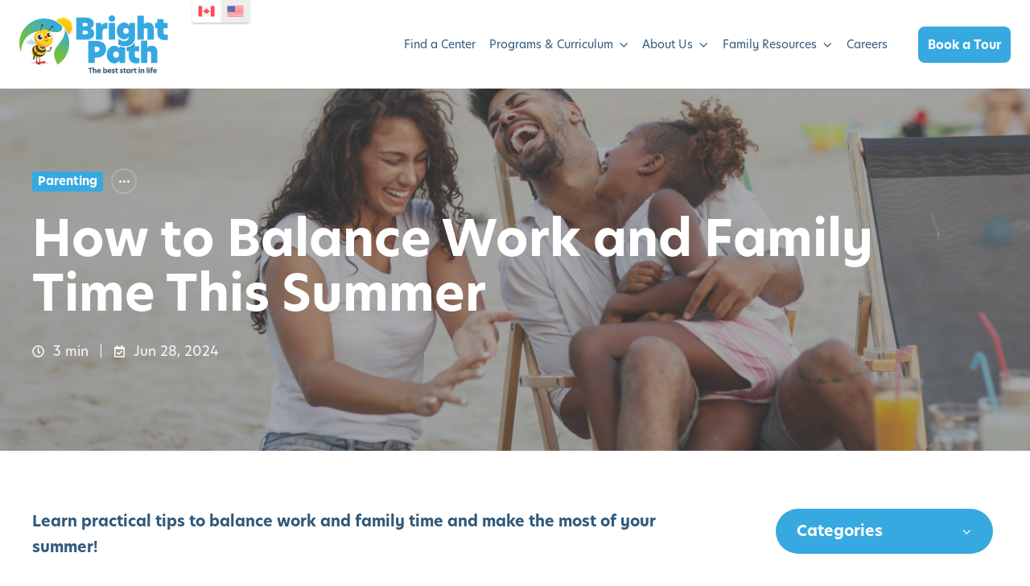

--- FILE ---
content_type: text/html;charset=utf-8
request_url: https://brightpathkids.com/family-blog/summer-work-life-balance?v=us
body_size: 19319
content:
<!doctype html><html lang="en-ca" class="no-js blog-2 blog-2--post"><head>
    <meta charset="utf-8">
    <title>How to Balance Work and Family Time This Summer</title>
    <link rel="shortcut icon" href="https://brightpathkids.com/hubfs/brightpath-busybee-logo.svg">
    <meta name="description" content="Tips for parents to balance work and family time during the summer. Learn to strengthen family bonds, reduce stress, and support children's development.">
		
    
		<script>			
			var act = {};
      act.xs = 479;
      act.sm = 767;
      act.md = 1139;
			act.scroll_offset = {
				sm: 66,
				md: 66,
				lg: 66,
				get: function() {
					if(window.matchMedia('(max-width: 767px)').matches) return act.scroll_offset.sm;
					if(window.matchMedia('(min-width: 1140px)').matches) return act.scroll_offset.lg;
					return act.scroll_offset.md;
				},
				set: function(sm, md, lg){
					act.scroll_offset.sm = sm;
					act.scroll_offset.md = md;
					act.scroll_offset.lg = lg;
				}
			};
		</script>
		<meta name="viewport" content="width=device-width, initial-scale=1">

    
    <meta property="og:description" content="Tips for parents to balance work and family time during the summer. Learn to strengthen family bonds, reduce stress, and support children's development.">
    <meta property="og:title" content="How to Balance Work and Family Time This Summer">
    <meta name="twitter:description" content="Tips for parents to balance work and family time during the summer. Learn to strengthen family bonds, reduce stress, and support children's development.">
    <meta name="twitter:title" content="How to Balance Work and Family Time This Summer">

    

    
    <style>
a.cta_button{-moz-box-sizing:content-box !important;-webkit-box-sizing:content-box !important;box-sizing:content-box !important;vertical-align:middle}.hs-breadcrumb-menu{list-style-type:none;margin:0px 0px 0px 0px;padding:0px 0px 0px 0px}.hs-breadcrumb-menu-item{float:left;padding:10px 0px 10px 10px}.hs-breadcrumb-menu-divider:before{content:'›';padding-left:10px}.hs-featured-image-link{border:0}.hs-featured-image{float:right;margin:0 0 20px 20px;max-width:50%}@media (max-width: 568px){.hs-featured-image{float:none;margin:0;width:100%;max-width:100%}}.hs-screen-reader-text{clip:rect(1px, 1px, 1px, 1px);height:1px;overflow:hidden;position:absolute !important;width:1px}
</style>

<link rel="stylesheet" href="https://brightpathkids.com/hubfs/hub_generated/template_assets/1/84558584355/1769106860567/template_main.min.css">
<link rel="stylesheet" href="https://brightpathkids.com/hubfs/hub_generated/template_assets/1/84454651173/1769106865763/template_brightpath.min.css">
<link rel="stylesheet" href="https://brightpathkids.com/hubfs/hub_generated/template_assets/1/84455058081/1769106894139/template_nav.min.css">

<style>

</style>

<link rel="stylesheet" href="https://brightpathkids.com/hubfs/hub_generated/template_assets/1/84454839310/1769106897032/template_mobile-nav.min.css">
<link rel="stylesheet" href="https://brightpathkids.com/hubfs/hub_generated/template_assets/1/84454623834/1769106861932/template_header-01.min.css">
<link rel="stylesheet" href="https://brightpathkids.com/hubfs/hub_generated/template_assets/1/84455835473/1769106879906/template_tag-list.min.css">
<link rel="stylesheet" href="https://brightpathkids.com/hubfs/hub_generated/template_assets/1/84453924016/1769106880139/template_blog-infobar.min.css">
<link rel="stylesheet" href="https://brightpathkids.com/hubfs/hub_generated/template_assets/1/85094614945/1769106869408/template_bp-blog-post.min.css">
<link rel="stylesheet" href="https://brightpathkids.com/hubfs/hub_generated/template_assets/1/84455648051/1769106873667/template_blog-nav.min.css">
<link rel="stylesheet" href="https://brightpathkids.com/hubfs/hub_generated/template_assets/1/85092315972/1769106864849/template_drop-down.min.css">

      <style>
        
          @media (min-width: 768px) {
            .blog-hero-1 {
              background-image: url(https://brightpathkids.com/hubfs/mixed-race-family-2023-11-27-05-20-33-utc-min.jpg);
            }
          }
        
        
          @media (max-width: 767px) {
            .blog-hero-1 {
              background-image: url(https://brightpathkids.com/hs-fs/hubfs/mixed-race-family-2023-11-27-05-20-33-utc-min.jpg?width=767&name=mixed-race-family-2023-11-27-05-20-33-utc-min.jpg);
            }
          }
        
        .blog-hero-1 {
          padding-top: 96px;
          padding-bottom: 96px;
        }
        @media (max-width: 767px) {
          .blog-hero-1 {
            padding-top: 48px;
            padding-bottom: 48px;
          }
        }
      </style>
    
<link rel="stylesheet" href="https://brightpathkids.com/hubfs/hub_generated/template_assets/1/84951344909/1769106860395/template_blog-card.min.css">
<link rel="stylesheet" href="https://brightpathkids.com/hubfs/hub_generated/template_assets/1/84455239833/1769106882035/template_section-intro.min.css">
<link rel="stylesheet" href="https://brightpathkids.com/hubfs/hub_generated/template_assets/1/85062029957/1769106861991/template_section-extra-settings.min.css">
<link rel="stylesheet" href="https://brightpathkids.com/hubfs/hub_generated/template_assets/1/84455650587/1769106872377/template_rich-text.min.css">
<link rel="stylesheet" href="https://brightpathkids.com/hubfs/hub_generated/module_assets/1/115686687633/1742009250592/module_icon.min.css">
<link rel="stylesheet" href="https://brightpathkids.com/hubfs/hub_generated/template_assets/1/84854152231/1769106867846/template_footer-links.min.css">
<link rel="stylesheet" href="https://brightpathkids.com/hubfs/hub_generated/template_assets/1/84552337976/1769106869386/template_footer-10.min.css">
<link class="hs-async-css" rel="preload" href="https://brightpathkids.com/hubfs/hub_generated/template_assets/1/84455771201/1769106869481/template_modal.min.css" as="style" onload="this.onload=null;this.rel='stylesheet'">
<noscript><link rel="stylesheet" href="https://brightpathkids.com/hubfs/hub_generated/template_assets/1/84455771201/1769106869481/template_modal.min.css"></noscript>
<style>
  @font-face {
    font-family: "Jost";
    font-weight: 700;
    font-style: normal;
    font-display: swap;
    src: url("/_hcms/googlefonts/Jost/700.woff2") format("woff2"), url("/_hcms/googlefonts/Jost/700.woff") format("woff");
  }
  @font-face {
    font-family: "Jost";
    font-weight: 500;
    font-style: normal;
    font-display: swap;
    src: url("/_hcms/googlefonts/Jost/500.woff2") format("woff2"), url("/_hcms/googlefonts/Jost/500.woff") format("woff");
  }
  @font-face {
    font-family: "Jost";
    font-weight: 600;
    font-style: normal;
    font-display: swap;
    src: url("/_hcms/googlefonts/Jost/600.woff2") format("woff2"), url("/_hcms/googlefonts/Jost/600.woff") format("woff");
  }
  @font-face {
    font-family: "Jost";
    font-weight: 400;
    font-style: normal;
    font-display: swap;
    src: url("/_hcms/googlefonts/Jost/regular.woff2") format("woff2"), url("/_hcms/googlefonts/Jost/regular.woff") format("woff");
  }
</style>

<!-- Editor Styles -->
<style id="hs_editor_style" type="text/css">
/* HubSpot Styles (default) */
.footer_cta_section-row-0-padding {
  padding-top: 24px !important;
  padding-bottom: 24px !important;
}
</style>
    <script type="application/ld+json">
{
  "mainEntityOfPage" : {
    "@type" : "WebPage",
    "@id" : "https://brightpathkids.com/family-blog/summer-work-life-balance"
  },
  "author" : {
    "name" : "Alisha Hunter",
    "url" : "https://brightpathkids.com/family-blog/author/alisha-hunter",
    "@type" : "Person"
  },
  "headline" : "How to Balance Work and Family Time This Summer",
  "datePublished" : "2024-06-28T19:50:40.000Z",
  "dateModified" : "2024-06-28T19:50:40.371Z",
  "publisher" : {
    "name" : "BrightPath Kids Corp",
    "logo" : {
      "url" : "https://brightpathkids.com/hubfs/BrightPath_Stacked_TagLine-01-2.png",
      "@type" : "ImageObject"
    },
    "@type" : "Organization"
  },
  "@context" : "https://schema.org",
  "@type" : "BlogPosting",
  "image" : [ "https://brightpathkids.com/hubfs/mixed-race-family-2023-11-27-05-20-33-utc-min.jpg" ]
}
</script>

<script type="application/ld+json">
{"@context":"https://schema.org","@type":"VideoObject","contentUrl":"https://5884588.fs1.hubspotusercontent-na1.net/hubfs/5884588/BeeCurious%20Curriculum%20Promo.mp4","dateModified":"2025-09-09T01:16:32.421Z","duration":"PT2M2.646S","height":1080,"name":"BeeCurious Curriculum Promo","thumbnailUrl":"https://api-na1.hubapi.com/filemanager/api/v3/files/thumbnail-redirect/110471412371?portalId=5884588&size=medium","uploadDate":"2023-04-11T13:21:14.620Z","width":1920}</script>


    
<!--  Added by GoogleAnalytics4 integration -->
<script>
var _hsp = window._hsp = window._hsp || [];
window.dataLayer = window.dataLayer || [];
function gtag(){dataLayer.push(arguments);}

var useGoogleConsentModeV2 = true;
var waitForUpdateMillis = 1000;


if (!window._hsGoogleConsentRunOnce) {
  window._hsGoogleConsentRunOnce = true;

  gtag('consent', 'default', {
    'ad_storage': 'denied',
    'analytics_storage': 'denied',
    'ad_user_data': 'denied',
    'ad_personalization': 'denied',
    'wait_for_update': waitForUpdateMillis
  });

  if (useGoogleConsentModeV2) {
    _hsp.push(['useGoogleConsentModeV2'])
  } else {
    _hsp.push(['addPrivacyConsentListener', function(consent){
      var hasAnalyticsConsent = consent && (consent.allowed || (consent.categories && consent.categories.analytics));
      var hasAdsConsent = consent && (consent.allowed || (consent.categories && consent.categories.advertisement));

      gtag('consent', 'update', {
        'ad_storage': hasAdsConsent ? 'granted' : 'denied',
        'analytics_storage': hasAnalyticsConsent ? 'granted' : 'denied',
        'ad_user_data': hasAdsConsent ? 'granted' : 'denied',
        'ad_personalization': hasAdsConsent ? 'granted' : 'denied'
      });
    }]);
  }
}

gtag('js', new Date());
gtag('set', 'developer_id.dZTQ1Zm', true);
gtag('config', 'G-TEH54BDEN1');
</script>
<script async src="https://www.googletagmanager.com/gtag/js?id=G-TEH54BDEN1"></script>

<!-- /Added by GoogleAnalytics4 integration -->

<!--  Added by GoogleTagManager integration -->
<script>
var _hsp = window._hsp = window._hsp || [];
window.dataLayer = window.dataLayer || [];
function gtag(){dataLayer.push(arguments);}

var useGoogleConsentModeV2 = true;
var waitForUpdateMillis = 1000;



var hsLoadGtm = function loadGtm() {
    if(window._hsGtmLoadOnce) {
      return;
    }

    if (useGoogleConsentModeV2) {

      gtag('set','developer_id.dZTQ1Zm',true);

      gtag('consent', 'default', {
      'ad_storage': 'denied',
      'analytics_storage': 'denied',
      'ad_user_data': 'denied',
      'ad_personalization': 'denied',
      'wait_for_update': waitForUpdateMillis
      });

      _hsp.push(['useGoogleConsentModeV2'])
    }

    (function(w,d,s,l,i){w[l]=w[l]||[];w[l].push({'gtm.start':
    new Date().getTime(),event:'gtm.js'});var f=d.getElementsByTagName(s)[0],
    j=d.createElement(s),dl=l!='dataLayer'?'&l='+l:'';j.async=true;j.src=
    'https://www.googletagmanager.com/gtm.js?id='+i+dl;f.parentNode.insertBefore(j,f);
    })(window,document,'script','dataLayer','GTM-NCL5QG8');

    window._hsGtmLoadOnce = true;
};

_hsp.push(['addPrivacyConsentListener', function(consent){
  if(consent.allowed || (consent.categories && consent.categories.analytics)){
    hsLoadGtm();
  }
}]);

</script>

<!-- /Added by GoogleTagManager integration -->


<!-- Google Tag Manager -->
<script>(function(w,d,s,l,i){w[l]=w[l]||[];w[l].push({'gtm.start':
new Date().getTime(),event:'gtm.js'});var f=d.getElementsByTagName(s)[0],
j=d.createElement(s),dl=l!='dataLayer'?'&l='+l:'';j.async=true;j.src=
'https://www.googletagmanager.com/gtm.js?id='+i+dl;f.parentNode.insertBefore(j,f);
})(window,document,'script','dataLayer','GTM-NCL5QG8');</script>
<!-- End Google Tag Manager -->

<meta http-equiv="Cache-Control" content="no-store, no-cache, must-revalidate, max-age=0">
<meta http-equiv="Pragma" content="no-cache">
<meta http-equiv="Expires" content="0">

<meta name="facebook-domain-verification" content="y6rvbhqtvph7gb6l285on34c3su3xi">

<!-- Google tag (gtag.js) -->
<script async src="https://www.googletagmanager.com/gtag/js?id=UA-42989964-1"></script>
<script>
  window.dataLayer = window.dataLayer || [];
  function gtag(){dataLayer.push(arguments);}
  gtag('js', new Date());

  gtag('config', 'UA-42989964-1');
</script>

<!-- jQuery -->
<script src="https://code.jquery.com/jquery-3.7.1.min.js" integrity="sha256-/JqT3SQfawRcv/BIHPThkBvs0OEvtFFmqPF/lYI/Cxo=" crossorigin="anonymous"></script>
<link rel="amphtml" href="https://brightpathkids.com/family-blog/summer-work-life-balance?hs_amp=true">

<meta property="og:image" content="https://brightpathkids.com/hubfs/mixed-race-family-2023-11-27-05-20-33-utc-min.jpg">
<meta property="og:image:width" content="5615">
<meta property="og:image:height" content="3840">
<meta property="og:image:alt" content="A young family smiling, laughing, and enjoying time together on the beach, learning to cultivate work-life balance this summer. ">
<meta name="twitter:image" content="https://brightpathkids.com/hubfs/mixed-race-family-2023-11-27-05-20-33-utc-min.jpg">
<meta name="twitter:image:alt" content="A young family smiling, laughing, and enjoying time together on the beach, learning to cultivate work-life balance this summer. ">

<meta property="og:url" content="https://brightpathkids.com/family-blog/summer-work-life-balance">
<meta name="twitter:card" content="summary_large_image">

<link rel="canonical" href="https://brightpathkids.com/family-blog/summer-work-life-balance">

<meta property="og:type" content="article">
<link rel="alternate" type="application/rss+xml" href="https://brightpathkids.com/family-blog/rss.xml">
<meta name="twitter:domain" content="brightpathkids.com">
<script src="//platform.linkedin.com/in.js" type="text/javascript">
    lang: en_US
</script>

<meta http-equiv="content-language" content="en-ca">






		
    
	<style>
		/* Accent */
		.bg-accent,
		.footer__cta .section-bg--accent {
			background: #36A9E0;
		}
		form .hs-button {
			background: #36A9E0;
		}
		.btn--accent.btn--outline {
			border-color: #36A9E0;
			color: #36A9E0;
		}
		.btn--accent.btn--fill,
		.btn--accent.btn--outline:hover {
			background: #36A9E0;
			color: #fff;
		}
		.btn--white-accent.btn--outline {
			color: #36A9E0;
		}
		.btn--white-accent.btn--fill,
		.btn--white-accent.btn--outline:hover {
			color: #36A9E0;
		}
		.icon--accent {
			color: #36A9E0;
		}
		.icon--accent.icon--fill {
			background: #36A9E0;
		}
		.icon--accent.icon--outline {
			border-color: #36A9E0;
		}
		.icon--white-accent {
			color: #36A9E0;
		}
		.icon--white-accent.icon--fill {
			color: #36A9E0;
		}
		.ttip--accent::before,
		.ttip--accent::after {
			background: #36A9E0;
		}
		.ttip--white-accent {
			color: #36A9E0;
		}
		.hs-error-msg,
		.badge--accent {
			background: #36A9E0;
		}
		.hs-input:focus,
		.form--dark #hs-pwd-widget-password:focus, .form--dark .hs-input:focus {
			border-color: #36A9E0;
			box-shadow: 0 0 0 4px rgba(54, 169, 224, .15), inset 0 0 0 1px #36A9E0;
		}
		.hs-input.error,
		.form--dark .hs-input.error {
			border-color: #36A9E0;
			box-shadow: 0 0 0 4px rgba(54, 169, 224, .20%), inset 0 0 0 1px #36A9E0;
		}
		.dot-pulse {
	    box-shadow: 9999px 0 0 -5px #36A9E0;
		}
		.dot-pulse, .dot-pulse:after, .dot-pulse:before {
			background-color: #36A9E0;
			color: #36A9E0;
		}
		.section-intro__divider div {
			background: #36A9E0;
		}
		h1 b, h2 b, h3 b, h4 b, h5 b, h6 b {
			color: #36A9E0;
		}
		.splide__pagination__page.is-active {
			background-color: #36A9E0;
		}
		
    /* Dark */
		.btn--dark.btn--outline,
		.form--btn-dark.form--btn-outline .hs-button {
			border-color: #2f597b;
			color: #2f597b;
		}
		.btn--dark.btn--fill,
		.btn--dark.btn--outline:hover,
		.loc-desc-link,
		.form--btn-dark.form--btn-fill .hs-button,
		.form--btn-dark.form--btn-outline .hs-button:hover {
			background: #2f597b;
			color: #fff;
		}
		.bg-dark,
		.footer__cta .section-bg--dark {
			background: #2f597b;
		}
		.icon--dark {
			color: #2f597b;
		}
		.icon--dark.icon--fill {
			background: #2f597b;
		}
		.icon--dark.icon--outline {
			border-color: #2f597b;
		}
		.ttip--dark::before,
		.ttip--dark::after {
			background: #2f597b;
		}
		.badge--dark {
			background: #2f597b;
		}
		.icon--light {
			color: #2f597b;
		}
		.map-direction-arrow::after {
			border: 2px solid #2f597b;
			border-width: 0 2px 2px 0;
		}
		.map-input-search input[type=text],
		.map-input-search select {
			color: #2f597b;
		}
		
		/* Light */
    .section-bg--light, 
		.section-bg__deco--light, 
		.section-bg__overlay--light {
			background: 
		}
		
		/* Links */
		a, a:hover,
		.blog-search__results .hs-search-highlight {
		  color: ;
		}
		
		/* Headings */
		.important-text, .ui-label,
		.h1, .h2, .h3, .h4, .h5, .h6, 
		h1, h2, h3, h4, h5, h6 {
			color: 
		}
		
		/* Text */
		body,
		.drop-down--light .drop-down__option, .drop-down--light .drop-down__option:hover,
    .tags-list__list a, .tags-list__list a:hover,
		.footer__links .txt--light a, .footer__links .txt--light a:hover,
		.footer-links--light .footer-links__item, .footer-links--light a.footer-links__item:hover {
			color: 
		}
		
		/* Nav */
		.nav--light .nav__link,
		.nav--light .nav__link:hover, .nav--light .nav__mega-col ul a,
		.nav--light .nav__list--flyout .nav__item--active-branch > a,
		.nav--light .nav__list--flyout .nav__item--active > a,
		.nav--light .nav__list--flyout li:hover > a,
		.mnav--light .mnav__open, .mnav--light .mnav__open:hover,
		.mnav--light .mnav__menu__link, .mnav--light .mnav__menu__link:hover, .mnav--light .mnav__menu__list--level2 .mnav__menu__link {
			color: 
		}
		
		/* Nav hover */
		.nav--light .nav__list--level1 > li > a:before,
		.nav__list--flyout .nav__item--active-branch > a:before, .nav__list--flyout .nav__item--active > a:before,
		.mnav__menu__item--active-branch>.mnav__menu__label > .mnav__menu__link:before, .mnav__menu__item--active > .mnav__menu__label > .mnav__menu__link:before {
			background-color: 
		}
		
		/* Footer */
		.footer {
			background: ;
		}
	</style>

  <meta name="generator" content="HubSpot"></head>
  <body class="  hs-content-id-171601616741 hs-blog-post hs-blog-id-85074263402 brand-brightpath_us static-header">
<!--  Added by GoogleTagManager integration -->
<noscript><iframe src="https://www.googletagmanager.com/ns.html?id=GTM-NCL5QG8" height="0" width="0" style="display:none;visibility:hidden"></iframe></noscript>

<!-- /Added by GoogleTagManager integration -->

    <div id="top"></div>
    <div class="page">
      
				<div data-global-resource-path="BrightPath/headers/header-us.html">













  


<header class="header header--1  header--sticky header--wo-search header--wo-lang hs-search-hidden">
  <div class="header__sticky-wrapper">
    <div class="header__sticky-element">
      <div class="header__section header__section--main section">
        <div class="header__center container">
          <div class="row items-center">
            <div class="col s2 md-s3 sm-s4 justify-center">
              <div class="header__logo">
                <div class="header__logo__static">
                  <div id="hs_cos_wrapper_static_header_logo" class="hs_cos_wrapper hs_cos_wrapper_widget hs_cos_wrapper_type_module widget-type-logo" style="" data-hs-cos-general-type="widget" data-hs-cos-type="module">
  



  <span id="hs_cos_wrapper_static_header_logo_hs_logo_widget" class="hs_cos_wrapper hs_cos_wrapper_widget hs_cos_wrapper_type_logo" style="" data-hs-cos-general-type="widget" data-hs-cos-type="logo"><a href="https://brightpathkids.com/us" id="hs-link-static_header_logo_hs_logo_widget" style="border-width:0px;border:0px;"><img src="https://brightpathkids.com/hubfs/brightpath-the-best-start-in-life-logo.svg" class="hs-image-widget " height="200" style="height: auto;width:200px;border-width:0px;border:0px;" width="200" alt="BrightPath: The Best Start In Life" title="BrightPath: The Best Start In Life"></a></span>
</div>
                </div>
                <div class="header__logo__overlap">
                  <div id="hs_cos_wrapper_overlapping_header_logo" class="hs_cos_wrapper hs_cos_wrapper_widget hs_cos_wrapper_type_module widget-type-logo" style="" data-hs-cos-general-type="widget" data-hs-cos-type="module">
  



  <span id="hs_cos_wrapper_overlapping_header_logo_hs_logo_widget" class="hs_cos_wrapper hs_cos_wrapper_widget hs_cos_wrapper_type_logo" style="" data-hs-cos-general-type="widget" data-hs-cos-type="logo"><a href="https://brightpathkids.com/us" id="hs-link-overlapping_header_logo_hs_logo_widget" style="border-width:0px;border:0px;"><img src="https://brightpathkids.com/hubfs/brightpath-the-best-start-in-life-logo.svg" class="hs-image-widget " height="200" style="height: auto;width:200px;border-width:0px;border:0px;" width="200" alt="BrightPath: The Best Start In Life" title="BrightPath: The Best Start In Life"></a></span>
</div>
                </div>
                
                  <div class="header__logo__sticky">
                    <div id="hs_cos_wrapper_sticky_header_logo" class="hs_cos_wrapper hs_cos_wrapper_widget hs_cos_wrapper_type_module widget-type-logo" style="" data-hs-cos-general-type="widget" data-hs-cos-type="module">
  



  <span id="hs_cos_wrapper_sticky_header_logo_hs_logo_widget" class="hs_cos_wrapper hs_cos_wrapper_widget hs_cos_wrapper_type_logo" style="" data-hs-cos-general-type="widget" data-hs-cos-type="logo"><a href="https://brightpathkids.com/us" id="hs-link-sticky_header_logo_hs_logo_widget" style="border-width:0px;border:0px;"><img src="https://brightpathkids.com/hubfs/brightpath-busybee-logo.svg" class="hs-image-widget " height="60" style="height: auto;width:60px;border-width:0px;border:0px;" width="60" alt="BrightPath: The best start in life" title="BrightPath: The best start in life"></a></span>
</div>
                  </div>
                
              </div>
            </div>
            <div class="col s10 md-s9 sm-s8">
              <div class="flex flex-row items-center justify-end no-shrink wrap">
                <div class="header__nav">
                  <div id="hs_cos_wrapper_header_nav" class="hs_cos_wrapper hs_cos_wrapper_widget hs_cos_wrapper_type_module" style="" data-hs-cos-general-type="widget" data-hs-cos-type="module">





  <style>
    .module--header_nav {}
    .module--header_nav .module__inner {}
    @media (max-width: 1139px) {
      .module--header_nav {}
      .module--header_nav .module__inner {}
    }
    @media (max-width: 767px) {
      .module--header_nav {}
      .module--header_nav .module__inner {}
    }
  </style>
  <div class="module module--header_nav module--nav">
    <div class="module__inner">

  <nav class="nav nav--light nav--on-hover nav--arrows hs-skip-lang-url-rewrite" flyout-delay="200" aria-label="Website">
    
  
  
    
    <ul class="nav__list nav__list--level1" role="menubar">
      <li class="nav__item" role="none">
        <a id="navlink_header_nav_1_1" class="nav__link" href="https://brightpathkids.com/us/locations" role="menuitem">Find a Center</a>
        
          
  
  

        
      </li>
      
  
    
    
      <li class="nav__item nav__item--branch" role="none">
        <a id="navlink_header_nav_1_2" class="nav__link" href="javascript:;" role="menuitem" aria-expanded="true">Programs &amp; Curriculum</a>
        
          
  
  
    
    <ul class="nav__list nav__list--level2 nav__list--flyout" role="menu">
      <li class="nav__item" role="none">
        <a id="navlink_header_nav_2_1" class="nav__link" href="https://brightpathkids.com/us/bee-curious" role="menuitem">BeeCurious Curriculum</a>
        
          
  
  

        
      </li>
      
  
    
    
      <li class="nav__item" role="none">
        <a id="navlink_header_nav_2_2" class="nav__link" href="https://brightpathkids.com/us/our-programs" role="menuitem">Our Programs</a>
        
          
  
  

        
      </li>
      
  
    
    
      <li class="nav__item nav__item--branch" role="none">
        <a id="navlink_header_nav_2_3" class="nav__link" href="javascript:;" role="menuitem" aria-expanded="true">Summer Programs</a>
        
          
  
  
    
    <ul class="nav__list nav__list--level3 nav__list--flyout" role="menu">
      <li class="nav__item" role="none">
        <a id="navlink_header_nav_3_1" class="nav__link" href="https://brightpathkids.com/us/hartford-summer-camp" role="menuitem">Summer Program - Connecticut</a>
        
          
  
  

        
      </li>
      
  
    
    
      <li class="nav__item" role="none">
        <a id="navlink_header_nav_3_2" class="nav__link" href="https://brightpathkids.com/us/delaware-summer-camp" role="menuitem">Summer Program - Delaware</a>
        
          
  
  

        
      </li>
      
  
    
    
      <li class="nav__item" role="none">
        <a id="navlink_header_nav_3_3" class="nav__link" href="https://brightpathkids.com/us/new-jersey-summer-camp" role="menuitem">Summer Camp - New Jersey</a>
        
          
  
  

        
      </li>
      
  
    
    
      <li class="nav__item" role="none">
        <a id="navlink_header_nav_3_4" class="nav__link" href="https://brightpathkids.com/us/buffalo-summer-camp" role="menuitem">Summer Program - New York</a>
        
          
  
  

        
      </li>
      
  
    
    
      <li class="nav__item" role="none">
        <a id="navlink_header_nav_3_5" class="nav__link" href="https://brightpathkids.com/us/cincinnati-summer-camp" role="menuitem">Summer Program - Ohio</a>
        
          
  
  

        
      </li>
      </ul>
  

        
      </li>
      
  
    
    
      <li class="nav__item" role="none">
        <a id="navlink_header_nav_2_4" class="nav__link" href="https://brightpathkids.com/us/diversity-inclusion" role="menuitem">Diversity &amp; Inclusion</a>
        
          
  
  

        
      </li>
      
  
    
    
      <li class="nav__item" role="none">
        <a id="navlink_header_nav_2_5" class="nav__link" href="https://brightpathkids.com/us/safety-and-security" role="menuitem">Safety and Security</a>
        
          
  
  

        
      </li>
      </ul>
  

        
      </li>
      
  
    
    
      <li class="nav__item nav__item--branch" role="none">
        <a id="navlink_header_nav_1_3" class="nav__link" href="javascript:;" role="menuitem" aria-expanded="true">About Us</a>
        
          
  
  
    
    <ul class="nav__list nav__list--level2 nav__list--flyout" role="menu">
      <li class="nav__item" role="none">
        <a id="navlink_header_nav_2_1" class="nav__link" href="https://brightpathkids.com/us/who-we-are" role="menuitem">Who We Are</a>
        
          
  
  

        
      </li>
      
  
    
    
      <li class="nav__item" role="none">
        <a id="navlink_header_nav_2_2" class="nav__link" href="https://brightpathkids.com/us/the-brightpath-difference" role="menuitem">The BrightPath Difference</a>
        
          
  
  

        
      </li>
      
  
    
    
      <li class="nav__item" role="none">
        <a id="navlink_header_nav_2_3" class="nav__link" href="https://brightpathkids.com/us/meet-the-team" role="menuitem">Meet The Team</a>
        
          
  
  

        
      </li>
      
  
    
    
      <li class="nav__item" role="none">
        <a id="navlink_header_nav_2_4" class="nav__link" href="https://brightpathkids.com/us/acquisitions" role="menuitem">Acquisitions</a>
        
          
  
  

        
      </li>
      
  
    
    
      <li class="nav__item" role="none">
        <a id="navlink_header_nav_2_5" class="nav__link" href="/news?v=us" role="menuitem">News and Media</a>
        
          
  
  

        
      </li>
      
  
    
    
      <li class="nav__item" role="none">
        <a id="navlink_header_nav_2_6" class="nav__link" href="https://brightpathkids.com/us/naeyc-accreditation-brightpath" role="menuitem">NAEYC Accreditation</a>
        
          
  
  

        
      </li>
      </ul>
  

        
      </li>
      
  
    
    
      <li class="nav__item nav__item--branch" role="none">
        <a id="navlink_header_nav_1_4" class="nav__link" href="javascript:;" role="menuitem" aria-expanded="true">Family Resources</a>
        
          
  
  
    
    <ul class="nav__list nav__list--level2 nav__list--flyout" role="menu">
      <li class="nav__item" role="none">
        <a id="navlink_header_nav_2_1" class="nav__link" href="https://brightpathkids.com/us/child-care-costs-and-tuition" role="menuitem">Child Care Costs</a>
        
          
  
  

        
      </li>
      
  
    
    
      <li class="nav__item" role="none">
        <a id="navlink_header_nav_2_2" class="nav__link" href="https://brightpathkids-5884588.hs-sites.com/family-blog?v=us" role="menuitem">Blog</a>
        
          
  
  

        
      </li>
      
  
    
    
      <li class="nav__item" role="none">
        <a id="navlink_header_nav_2_3" class="nav__link" href="https://family.daycareworks.com/login.jsp" role="menuitem">Family Portal</a>
        
          
  
  

        
      </li>
      
  
    
    
      <li class="nav__item" role="none">
        <a id="navlink_header_nav_2_4" class="nav__link" href="https://brightpathkids.com/us/family-information-pack" role="menuitem">Family Information Pack</a>
        
          
  
  

        
      </li>
      
  
    
    
      <li class="nav__item" role="none">
        <a id="navlink_header_nav_2_5" class="nav__link" href="https://brightpathkids.com/us/paying-for-child-care" role="menuitem">Paying for Child Care</a>
        
          
  
  

        
      </li>
      
  
    
    
      <li class="nav__item" role="none">
        <a id="navlink_header_nav_2_6" class="nav__link" href="https://brightpathkids.com/us/faqs" role="menuitem">FAQs</a>
        
          
  
  

        
      </li>
      
  
    
    
      <li class="nav__item" role="none">
        <a id="navlink_header_nav_2_7" class="nav__link" href="https://brightpathkids.com/us/busy-bees-perks" role="menuitem">Busy Bees Perks</a>
        
          
  
  

        
      </li>
      </ul>
  

        
      </li>
      
  
    
    
      <li class="nav__item" role="none">
        <a id="navlink_header_nav_1_5" class="nav__link" href="https://brightpathkids.com/us/careers" role="menuitem">Careers</a>
        
          
  
  

        
      </li>
      </ul>
  

  </nav>

    </div>
  </div>

</div>
                </div>
                
                
								<div class="header__buttons__switcher">
									<div class="switcher__inner">
										<div class="switcher__item">
											<a href="/" alt="Visit our CA site" title="Visit our CA site" class="ca-switch">
												<img src="https://brightpathkids.com/hs-fs/hubfs/site-switch-canada.png?width=64&amp;height=64&amp;name=site-switch-canada.png" width="64" height="64" alt="" srcset="https://brightpathkids.com/hs-fs/hubfs/site-switch-canada.png?width=32&amp;height=32&amp;name=site-switch-canada.png 32w, https://brightpathkids.com/hs-fs/hubfs/site-switch-canada.png?width=64&amp;height=64&amp;name=site-switch-canada.png 64w, https://brightpathkids.com/hs-fs/hubfs/site-switch-canada.png?width=96&amp;height=96&amp;name=site-switch-canada.png 96w, https://brightpathkids.com/hs-fs/hubfs/site-switch-canada.png?width=128&amp;height=128&amp;name=site-switch-canada.png 128w, https://brightpathkids.com/hs-fs/hubfs/site-switch-canada.png?width=160&amp;height=160&amp;name=site-switch-canada.png 160w, https://brightpathkids.com/hs-fs/hubfs/site-switch-canada.png?width=192&amp;height=192&amp;name=site-switch-canada.png 192w" sizes="(max-width: 64px) 100vw, 64px">
											</a>
										</div>
										<div class="switcher__item active">
											<a href="/us" alt="Visit our US site" title="Visit our US site" class="us-switch">
												<img src="https://brightpathkids.com/hs-fs/hubfs/site-switch-united-states.png?width=64&amp;height=64&amp;name=site-switch-united-states.png" width="64" height="64" alt="" srcset="https://brightpathkids.com/hs-fs/hubfs/site-switch-united-states.png?width=32&amp;height=32&amp;name=site-switch-united-states.png 32w, https://brightpathkids.com/hs-fs/hubfs/site-switch-united-states.png?width=64&amp;height=64&amp;name=site-switch-united-states.png 64w, https://brightpathkids.com/hs-fs/hubfs/site-switch-united-states.png?width=96&amp;height=96&amp;name=site-switch-united-states.png 96w, https://brightpathkids.com/hs-fs/hubfs/site-switch-united-states.png?width=128&amp;height=128&amp;name=site-switch-united-states.png 128w, https://brightpathkids.com/hs-fs/hubfs/site-switch-united-states.png?width=160&amp;height=160&amp;name=site-switch-united-states.png 160w, https://brightpathkids.com/hs-fs/hubfs/site-switch-united-states.png?width=192&amp;height=192&amp;name=site-switch-united-states.png 192w" sizes="(max-width: 64px) 100vw, 64px">
											</a>
										</div>
									</div>
								  
								</div>
                <div class="header__buttons">
                  <div class="header__buttons__static">
                    <div id="hs_cos_wrapper_static_header_buttons" class="hs_cos_wrapper hs_cos_wrapper_widget hs_cos_wrapper_type_module" style="" data-hs-cos-general-type="widget" data-hs-cos-type="module">






  <style>
    .module--static_header_buttons {}
    .module--static_header_buttons .module__inner {}
    @media (max-width: 1139px) {
      .module--static_header_buttons {}
      .module--static_header_buttons .module__inner {}
    }
    @media (max-width: 767px) {
      .module--static_header_buttons {}
      .module--static_header_buttons .module__inner {}
    }
  </style>
  <div class="module module--static_header_buttons module--button">
    <div class="module__inner">

  <div class="inline-items"><a href="https://brightpathkids.com/us/book-a-tour" class="btn btn--fill btn--large btn--accent btn--default  btn--static_header_buttons-1">
          
          Book a Tour
        </a></div>

    </div>
  </div>
</div>
                  </div>
                  <div class="header__buttons__overlap">
										<div id="hs_cos_wrapper_static_header_buttons" class="hs_cos_wrapper hs_cos_wrapper_widget hs_cos_wrapper_type_module" style="" data-hs-cos-general-type="widget" data-hs-cos-type="module">






  <style>
    .module--static_header_buttons {}
    .module--static_header_buttons .module__inner {}
    @media (max-width: 1139px) {
      .module--static_header_buttons {}
      .module--static_header_buttons .module__inner {}
    }
    @media (max-width: 767px) {
      .module--static_header_buttons {}
      .module--static_header_buttons .module__inner {}
    }
  </style>
  <div class="module module--static_header_buttons module--button">
    <div class="module__inner">

  <div class="inline-items"><a href="https://brightpathkids.com/us/book-a-tour" class="btn btn--fill btn--large btn--accent btn--default  btn--static_header_buttons-1">
          
          Book a Tour
        </a></div>

    </div>
  </div>
</div>
                  </div>
                  
                    <div class="header__buttons__sticky">
											<div id="hs_cos_wrapper_static_header_buttons" class="hs_cos_wrapper hs_cos_wrapper_widget hs_cos_wrapper_type_module" style="" data-hs-cos-general-type="widget" data-hs-cos-type="module">






  <style>
    .module--static_header_buttons {}
    .module--static_header_buttons .module__inner {}
    @media (max-width: 1139px) {
      .module--static_header_buttons {}
      .module--static_header_buttons .module__inner {}
    }
    @media (max-width: 767px) {
      .module--static_header_buttons {}
      .module--static_header_buttons .module__inner {}
    }
  </style>
  <div class="module module--static_header_buttons module--button">
    <div class="module__inner">

  <div class="inline-items"><a href="https://brightpathkids.com/us/book-a-tour" class="btn btn--fill btn--large btn--accent btn--default  btn--static_header_buttons-1">
          
          Book a Tour
        </a></div>

    </div>
  </div>
</div>
                    </div>
                  
                </div>
                <div class="header__mobile-nav">
                  <div id="hs_cos_wrapper_header_mobile_nav" class="hs_cos_wrapper hs_cos_wrapper_widget hs_cos_wrapper_type_module" style="" data-hs-cos-general-type="widget" data-hs-cos-type="module">






  <style>
    .module--header_mobile_nav {}
    .module--header_mobile_nav .module__inner {}
    @media (max-width: 1139px) {
      .module--header_mobile_nav {}
      .module--header_mobile_nav .module__inner {}
    }
    @media (max-width: 767px) {
      .module--header_mobile_nav {}
      .module--header_mobile_nav .module__inner {}
    }
  </style>
  <div class="module module--header_mobile_nav module--mnav">
    <div class="module__inner">

  <div class="mnav mnav--light">
    <a class="mnav__open ui-icon" href="javascript:;" role="button" aria-label="Open menu">
      <svg width="24" height="24" viewbox="0 0 24 24" xmlns="http://www.w3.org/2000/svg">
        <path d="M3 6a1 1 0 0 1 1-1h16a1 1 0 1 1 0 2H4a1 1 0 0 1-1-1zm0 6a1 1 0 0 1 1-1h16a1 1 0 1 1 0 2H4a1 1 0 0 1-1-1zm1 5a1 1 0 1 0 0 2h16a1 1 0 1 0 0-2H4z" fill="currentColor" />
      </svg>
    </a>
    <div class="mnav__overlay"></div>
    <div class="mnav__popup">
      
      <div class="mnav__section mnav__section--first mnav__menu hs-skip-lang-url-rewrite">
        
  
  
    <ul class="mnav__menu__list mnav__menu__list--level1">
      <li class="mnav__menu__item">
        <div class="mnav__menu__label">
          <a class="mnav__menu__link" href="https://brightpathkids.com/us/locations">Find a Center</a>
          
        </div>
        
  
  

      </li>
    
  
    
      <li class="mnav__menu__item mnav__menu__item--parent">
        <div class="mnav__menu__label">
          <a class="mnav__menu__link" href="javascript:;">Programs &amp; Curriculum</a>
          
            <div class="mnav__menu__toggle" role="button">
              <div class="mnav__menu__toggle__open-icon">
                <svg class="mnav__menu__toggle__open" width="24" height="24" viewbox="0 0 24 24" xmlns="http://www.w3.org/2000/svg">
                  <path d="M5.29289 8.29289C4.90237 8.68342 4.90237 9.31658 5.29289 9.70711L11.2929 15.7071C11.6834 16.0976 12.3166 16.0976 12.7071 15.7071L18.7071 9.70711C19.0976 9.31658 19.0976 8.68342 18.7071 8.29289C18.3166 7.90237 17.6834 7.90237 17.2929 8.29289L12 13.5858L6.70711 8.29289C6.31658 7.90237 5.68342 7.90237 5.29289 8.29289Z" fill="currentColor" />
                </svg>
              </div>
              <div class="mnav__menu__toggle__close-icon">
                <svg width="24" height="24" viewbox="0 0 24 24" xmlns="http://www.w3.org/2000/svg">
                  <path d="M5.29289 15.7071C4.90237 15.3166 4.90237 14.6834 5.29289 14.2929L11.2929 8.29289C11.6834 7.90237 12.3166 7.90237 12.7071 8.29289L18.7071 14.2929C19.0976 14.6834 19.0976 15.3166 18.7071 15.7071C18.3166 16.0976 17.6834 16.0976 17.2929 15.7071L12 10.4142L6.70711 15.7071C6.31658 16.0976 5.68342 16.0976 5.29289 15.7071Z" fill="currentColor" />
                </svg>
              </div>
            </div>
          
        </div>
        
  
  
    <ul class="mnav__menu__list mnav__menu__list--level2 mnav__menu__list--child">
      <li class="mnav__menu__item">
        <div class="mnav__menu__label">
          <a class="mnav__menu__link" href="https://brightpathkids.com/us/bee-curious">BeeCurious Curriculum</a>
          
        </div>
        
  
  

      </li>
    
  
    
      <li class="mnav__menu__item">
        <div class="mnav__menu__label">
          <a class="mnav__menu__link" href="https://brightpathkids.com/us/our-programs">Our Programs</a>
          
        </div>
        
  
  

      </li>
    
  
    
      <li class="mnav__menu__item mnav__menu__item--parent">
        <div class="mnav__menu__label">
          <a class="mnav__menu__link" href="javascript:;">Summer Programs</a>
          
            <div class="mnav__menu__toggle" role="button">
              <div class="mnav__menu__toggle__open-icon">
                <svg class="mnav__menu__toggle__open" width="24" height="24" viewbox="0 0 24 24" xmlns="http://www.w3.org/2000/svg">
                  <path d="M5.29289 8.29289C4.90237 8.68342 4.90237 9.31658 5.29289 9.70711L11.2929 15.7071C11.6834 16.0976 12.3166 16.0976 12.7071 15.7071L18.7071 9.70711C19.0976 9.31658 19.0976 8.68342 18.7071 8.29289C18.3166 7.90237 17.6834 7.90237 17.2929 8.29289L12 13.5858L6.70711 8.29289C6.31658 7.90237 5.68342 7.90237 5.29289 8.29289Z" fill="currentColor" />
                </svg>
              </div>
              <div class="mnav__menu__toggle__close-icon">
                <svg width="24" height="24" viewbox="0 0 24 24" xmlns="http://www.w3.org/2000/svg">
                  <path d="M5.29289 15.7071C4.90237 15.3166 4.90237 14.6834 5.29289 14.2929L11.2929 8.29289C11.6834 7.90237 12.3166 7.90237 12.7071 8.29289L18.7071 14.2929C19.0976 14.6834 19.0976 15.3166 18.7071 15.7071C18.3166 16.0976 17.6834 16.0976 17.2929 15.7071L12 10.4142L6.70711 15.7071C6.31658 16.0976 5.68342 16.0976 5.29289 15.7071Z" fill="currentColor" />
                </svg>
              </div>
            </div>
          
        </div>
        
  
  
    <ul class="mnav__menu__list mnav__menu__list--level3 mnav__menu__list--child">
      <li class="mnav__menu__item">
        <div class="mnav__menu__label">
          <a class="mnav__menu__link" href="https://brightpathkids.com/us/hartford-summer-camp">Summer Program - Connecticut</a>
          
        </div>
        
  
  

      </li>
    
  
    
      <li class="mnav__menu__item">
        <div class="mnav__menu__label">
          <a class="mnav__menu__link" href="https://brightpathkids.com/us/delaware-summer-camp">Summer Program - Delaware</a>
          
        </div>
        
  
  

      </li>
    
  
    
      <li class="mnav__menu__item">
        <div class="mnav__menu__label">
          <a class="mnav__menu__link" href="https://brightpathkids.com/us/new-jersey-summer-camp">Summer Camp - New Jersey</a>
          
        </div>
        
  
  

      </li>
    
  
    
      <li class="mnav__menu__item">
        <div class="mnav__menu__label">
          <a class="mnav__menu__link" href="https://brightpathkids.com/us/buffalo-summer-camp">Summer Program - New York</a>
          
        </div>
        
  
  

      </li>
    
  
    
      <li class="mnav__menu__item">
        <div class="mnav__menu__label">
          <a class="mnav__menu__link" href="https://brightpathkids.com/us/cincinnati-summer-camp">Summer Program - Ohio</a>
          
        </div>
        
  
  

      </li>
    </ul>
  

      </li>
    
  
    
      <li class="mnav__menu__item">
        <div class="mnav__menu__label">
          <a class="mnav__menu__link" href="https://brightpathkids.com/us/diversity-inclusion">Diversity &amp; Inclusion</a>
          
        </div>
        
  
  

      </li>
    
  
    
      <li class="mnav__menu__item">
        <div class="mnav__menu__label">
          <a class="mnav__menu__link" href="https://brightpathkids.com/us/safety-and-security">Safety and Security</a>
          
        </div>
        
  
  

      </li>
    </ul>
  

      </li>
    
  
    
      <li class="mnav__menu__item mnav__menu__item--parent">
        <div class="mnav__menu__label">
          <a class="mnav__menu__link" href="javascript:;">About Us</a>
          
            <div class="mnav__menu__toggle" role="button">
              <div class="mnav__menu__toggle__open-icon">
                <svg class="mnav__menu__toggle__open" width="24" height="24" viewbox="0 0 24 24" xmlns="http://www.w3.org/2000/svg">
                  <path d="M5.29289 8.29289C4.90237 8.68342 4.90237 9.31658 5.29289 9.70711L11.2929 15.7071C11.6834 16.0976 12.3166 16.0976 12.7071 15.7071L18.7071 9.70711C19.0976 9.31658 19.0976 8.68342 18.7071 8.29289C18.3166 7.90237 17.6834 7.90237 17.2929 8.29289L12 13.5858L6.70711 8.29289C6.31658 7.90237 5.68342 7.90237 5.29289 8.29289Z" fill="currentColor" />
                </svg>
              </div>
              <div class="mnav__menu__toggle__close-icon">
                <svg width="24" height="24" viewbox="0 0 24 24" xmlns="http://www.w3.org/2000/svg">
                  <path d="M5.29289 15.7071C4.90237 15.3166 4.90237 14.6834 5.29289 14.2929L11.2929 8.29289C11.6834 7.90237 12.3166 7.90237 12.7071 8.29289L18.7071 14.2929C19.0976 14.6834 19.0976 15.3166 18.7071 15.7071C18.3166 16.0976 17.6834 16.0976 17.2929 15.7071L12 10.4142L6.70711 15.7071C6.31658 16.0976 5.68342 16.0976 5.29289 15.7071Z" fill="currentColor" />
                </svg>
              </div>
            </div>
          
        </div>
        
  
  
    <ul class="mnav__menu__list mnav__menu__list--level2 mnav__menu__list--child">
      <li class="mnav__menu__item">
        <div class="mnav__menu__label">
          <a class="mnav__menu__link" href="https://brightpathkids.com/us/who-we-are">Who We Are</a>
          
        </div>
        
  
  

      </li>
    
  
    
      <li class="mnav__menu__item">
        <div class="mnav__menu__label">
          <a class="mnav__menu__link" href="https://brightpathkids.com/us/the-brightpath-difference">The BrightPath Difference</a>
          
        </div>
        
  
  

      </li>
    
  
    
      <li class="mnav__menu__item">
        <div class="mnav__menu__label">
          <a class="mnav__menu__link" href="https://brightpathkids.com/us/meet-the-team">Meet The Team</a>
          
        </div>
        
  
  

      </li>
    
  
    
      <li class="mnav__menu__item">
        <div class="mnav__menu__label">
          <a class="mnav__menu__link" href="https://brightpathkids.com/us/acquisitions">Acquisitions</a>
          
        </div>
        
  
  

      </li>
    
  
    
      <li class="mnav__menu__item">
        <div class="mnav__menu__label">
          <a class="mnav__menu__link" href="/news?v=us">News and Media</a>
          
        </div>
        
  
  

      </li>
    
  
    
      <li class="mnav__menu__item">
        <div class="mnav__menu__label">
          <a class="mnav__menu__link" href="https://brightpathkids.com/us/naeyc-accreditation-brightpath">NAEYC Accreditation</a>
          
        </div>
        
  
  

      </li>
    </ul>
  

      </li>
    
  
    
      <li class="mnav__menu__item mnav__menu__item--parent">
        <div class="mnav__menu__label">
          <a class="mnav__menu__link" href="javascript:;">Family Resources</a>
          
            <div class="mnav__menu__toggle" role="button">
              <div class="mnav__menu__toggle__open-icon">
                <svg class="mnav__menu__toggle__open" width="24" height="24" viewbox="0 0 24 24" xmlns="http://www.w3.org/2000/svg">
                  <path d="M5.29289 8.29289C4.90237 8.68342 4.90237 9.31658 5.29289 9.70711L11.2929 15.7071C11.6834 16.0976 12.3166 16.0976 12.7071 15.7071L18.7071 9.70711C19.0976 9.31658 19.0976 8.68342 18.7071 8.29289C18.3166 7.90237 17.6834 7.90237 17.2929 8.29289L12 13.5858L6.70711 8.29289C6.31658 7.90237 5.68342 7.90237 5.29289 8.29289Z" fill="currentColor" />
                </svg>
              </div>
              <div class="mnav__menu__toggle__close-icon">
                <svg width="24" height="24" viewbox="0 0 24 24" xmlns="http://www.w3.org/2000/svg">
                  <path d="M5.29289 15.7071C4.90237 15.3166 4.90237 14.6834 5.29289 14.2929L11.2929 8.29289C11.6834 7.90237 12.3166 7.90237 12.7071 8.29289L18.7071 14.2929C19.0976 14.6834 19.0976 15.3166 18.7071 15.7071C18.3166 16.0976 17.6834 16.0976 17.2929 15.7071L12 10.4142L6.70711 15.7071C6.31658 16.0976 5.68342 16.0976 5.29289 15.7071Z" fill="currentColor" />
                </svg>
              </div>
            </div>
          
        </div>
        
  
  
    <ul class="mnav__menu__list mnav__menu__list--level2 mnav__menu__list--child">
      <li class="mnav__menu__item">
        <div class="mnav__menu__label">
          <a class="mnav__menu__link" href="https://brightpathkids.com/us/child-care-costs-and-tuition">Child Care Costs</a>
          
        </div>
        
  
  

      </li>
    
  
    
      <li class="mnav__menu__item">
        <div class="mnav__menu__label">
          <a class="mnav__menu__link" href="https://brightpathkids-5884588.hs-sites.com/family-blog?v=us">Blog</a>
          
        </div>
        
  
  

      </li>
    
  
    
      <li class="mnav__menu__item">
        <div class="mnav__menu__label">
          <a class="mnav__menu__link" href="https://family.daycareworks.com/login.jsp">Family Portal</a>
          
        </div>
        
  
  

      </li>
    
  
    
      <li class="mnav__menu__item">
        <div class="mnav__menu__label">
          <a class="mnav__menu__link" href="https://brightpathkids.com/us/family-information-pack">Family Information Pack</a>
          
        </div>
        
  
  

      </li>
    
  
    
      <li class="mnav__menu__item">
        <div class="mnav__menu__label">
          <a class="mnav__menu__link" href="https://brightpathkids.com/us/paying-for-child-care">Paying for Child Care</a>
          
        </div>
        
  
  

      </li>
    
  
    
      <li class="mnav__menu__item">
        <div class="mnav__menu__label">
          <a class="mnav__menu__link" href="https://brightpathkids.com/us/faqs">FAQs</a>
          
        </div>
        
  
  

      </li>
    
  
    
      <li class="mnav__menu__item">
        <div class="mnav__menu__label">
          <a class="mnav__menu__link" href="https://brightpathkids.com/us/busy-bees-perks">Busy Bees Perks</a>
          
        </div>
        
  
  

      </li>
    </ul>
  

      </li>
    
  
    
      <li class="mnav__menu__item">
        <div class="mnav__menu__label">
          <a class="mnav__menu__link" href="https://brightpathkids.com/us/careers">Careers</a>
          
        </div>
        
  
  

      </li>
    </ul>
  

      </div>
      
      
      
      
        <div class="mnav__section mnav__buttons inline-items inline-items--left"><a href="https://brightpathkids.com/us/book-a-tour" class="btn btn--fill btn--large btn--accent btn--default  btn--header_mobile_nav-1">
                
                Book a Tour
              </a></div>
      
      
      
        <div class="mnav__section mnav__info small-text clear" style="text-align: left">
          <div class="h6" style="margin: 0;">Get In Touch: <a href="tel:+16179341900"><strong>1.617.934.1900</strong></a></div>
        </div>
      
      
      
      
      
      
      <a href="javascript:;" class="mnav__close ui-icon" role="button" aria-label="Open menu">
        <svg width="24" height="24" viewbox="0 0 24 24" xmlns="http://www.w3.org/2000/svg">
          <path d="M20.707 4.707a1 1 0 0 0-1.414-1.414L12 10.586 4.707 3.293a1 1 0 0 0-1.414 1.414L10.586 12l-7.293 7.293a1 1 0 1 0 1.414 1.414L12 13.414l7.293 7.293a1 1 0 0 0 1.414-1.414L13.414 12l7.293-7.293z" fill="currentColor" />
        </svg>
      </a>
    </div>
  </div>

    </div>
  </div>
</div>
                </div>
              </div>
            </div>
          </div>
        </div>
      </div>
    </div>
  </div>
</header>

</div>
      
      <main id="main-content" class="body">
        
  
  
  
  
  
  
  
  
  
  
  
  
  
  
  
  
  
  
  <div class="blog-hero-1 section minh-threequarters justify-center">
    
    <div class="blog-hero-1__center container">
      <div class="row">
        <div class="col s12">
          <div class="blog-hero-1__overlay" style="opacity: 0.5"></div>
          <div class="blog-hero-1__contents">
            <div class="blog-hero-1__tags">
							
									
							
							

							
								
							
								
							
								
									
									
								
							
								
							
							
              <div class="blog-hero-1__tags-visible">

                
                  <a href="https://brightpathkids.com/family-blog/tag/parenting?v=us" class="blog-hero-1__tag badge badge--medium badge--accent badge--lowercase">Parenting</a>
                
                
              </div>
							
              
                <div class="blog-hero-1__tags-list tags-list">
                  <a href="javascript:;" class="tags-list__btn tags-list__btn--ghost" onclick="tags_list(this)">
                    <svg width="16" height="16" viewbox="0 0 24 24" xmlns="http://www.w3.org/2000/svg">
                      <path d="M5 10C3.89543 10 3 10.8954 3 12C3 13.1046 3.89543 14 5 14C6.10457 14 7 13.1046 7 12C7 10.8954 6.10457 10 5 10ZM12 10C10.8954 10 10 10.8954 10 12C10 13.1046 10.8954 14 12 14C13.1046 14 14 13.1046 14 12C14 10.8954 13.1046 10 12 10ZM17 12C17 10.8954 17.8954 10 19 10C20.1046 10 21 10.8954 21 12C21 13.1046 20.1046 14 19 14C17.8954 14 17 13.1046 17 12Z" fill="currentColor" />
                    </svg>
                  </a>
                  <div class="tags-list__list small-text">
                    
                      
                        <a href="https://brightpathkids.com/family-blog/tag/parenting-tips?v=us" class="tags-list__item">parenting tips</a>
                      
                    
                      
                        <a href="https://brightpathkids.com/family-blog/tag/parenting-advice?v=us" class="tags-list__item">Parenting Advice</a>
                      
                    
                      
                    
                      
                        <a href="https://brightpathkids.com/family-blog/tag/summer-activities-for-kids?v=us" class="tags-list__item">summer activities for kids</a>
                      
                    
                  </div>
                </div>
              
							
            </div>
						
            <div class="blog-hero-1__title txt--dark">
              <h1 class="display"><span id="hs_cos_wrapper_name" class="hs_cos_wrapper hs_cos_wrapper_meta_field hs_cos_wrapper_type_text" style="" data-hs-cos-general-type="meta_field" data-hs-cos-type="text">How to Balance Work and Family Time This Summer</span></h1>
            </div>
            <div class="blog-hero-1__infobar blog-infobar blog-infobar--dark">
              <div class="blog-infobar__time">
                <svg width="15" height="15" xmlns="http://www.w3.org/2000/svg" viewbox="0 0 512 512"><path fill="currentColor" d="M256 8C119 8 8 119 8 256s111 248 248 248 248-111 248-248S393 8 256 8zm0 448c-110.5 0-200-89.5-200-200S145.5 56 256 56s200 89.5 200 200-89.5 200-200 200zm61.8-104.4l-84.9-61.7c-3.1-2.3-4.9-5.9-4.9-9.7V116c0-6.6 5.4-12 12-12h32c6.6 0 12 5.4 12 12v141.7l66.8 48.6c5.4 3.9 6.5 11.4 2.6 16.8L334.6 349c-3.9 5.3-11.4 6.5-16.8 2.6z"></path></svg> 
  
  
  3
 min
              </div>
              <div class="blog-infobar__date">
                <svg width="13" height="15" xmlns="http://www.w3.org/2000/svg" viewbox="0 0 448 512"><path fill="currentColor" d="M400 64h-48V12c0-6.627-5.373-12-12-12h-40c-6.627 0-12 5.373-12 12v52H160V12c0-6.627-5.373-12-12-12h-40c-6.627 0-12 5.373-12 12v52H48C21.49 64 0 85.49 0 112v352c0 26.51 21.49 48 48 48h352c26.51 0 48-21.49 48-48V112c0-26.51-21.49-48-48-48zm-6 400H54a6 6 0 0 1-6-6V160h352v298a6 6 0 0 1-6 6zm-52.849-200.65L198.842 404.519c-4.705 4.667-12.303 4.637-16.971-.068l-75.091-75.699c-4.667-4.705-4.637-12.303.068-16.971l22.719-22.536c4.705-4.667 12.303-4.637 16.97.069l44.104 44.461 111.072-110.181c4.705-4.667 12.303-4.637 16.971.068l22.536 22.718c4.667 4.705 4.636 12.303-.069 16.97z"></path></svg> Jun 28, 2024
              </div>
            </div>
          </div>
        </div>
      </div>
    </div>
  </div>
  
  <div class="blog-body-1 section">
    <div class="blog-body__center container">
      <div class="row">
        <div class="blog-body-1__main col s9">
          <div class="blog-body-1__content img--radius">
            <span id="hs_cos_wrapper_post_body" class="hs_cos_wrapper hs_cos_wrapper_meta_field hs_cos_wrapper_type_rich_text" style="" data-hs-cos-general-type="meta_field" data-hs-cos-type="rich_text"><p style="font-weight: bold;">Learn practical tips to balance work and family time and make the most of your summer!</p>
<!--more--><p>Summertime often brings a sense of excitement and joy for children, filled with long days, <a href="/family-blog/stem-activities-math-in-nature?v=default" rel="noopener" target="_blank">outdoor activities</a>, and the freedom from school routines. However, for parents juggling work and family responsibilities, this season can also pose unique challenges. Finding the right balance between professional duties and quality family time is crucial for the well-being of both parents and children. Here are some tips to help you navigate this balancing act effectively and why it's important to prioritize it.</p>
<h4>Why Balancing Work and Family Time Matters</h4>
<p><strong>1. Strengthening Family Bonds: </strong></p>
<p>Spending quality time together helps build strong family relationships. Engaging in <a href="/family-blog/summer-activities-for-kids?v=default?v=default" rel="noopener" target="_blank">summer activities</a> and sharing experiences creates lasting memories and fosters a sense of unity and support within the family.</p>
<p><strong>2. Reducing Stress:</strong></p>
<p>Balancing work and family responsibilities can significantly reduce stress for both parents and children. It allows parents to be fully present in their children's lives, which can alleviate feelings of guilt and anxiety often associated with work-life imbalance.</p>
<p><strong>3. Enhancing Children's Development:</strong></p>
<p>Children thrive when they receive attention and engagement from their parents. Spending time together supports their emotional, social, and cognitive development, providing a foundation for their future well-being.</p>
<p><strong>4. Modeling Work-Life Balance:</strong></p>
<p>Demonstrating a healthy work-life balance sets a positive example for children. It teaches them the importance of balancing responsibilities and self-care, which is a valuable life skill.<br><br></p>
<h4>Tips for Balancing Work and Family Time</h4>
<p style="font-weight: bold;">1. Create a Schedule:</p>
<p>Develop a summer schedule that accommodates both work commitments and family activities. Include time blocks for work, family outings, and personal relaxation. A structured routine can help manage expectations and ensure everyone knows what to anticipate each day.</p>
<p style="font-weight: bold;">2. Prioritize Quality Time:</p>
<p>Focus on the quality rather than the quantity of time spent with your family. Engage in activities that everyone enjoys and that foster meaningful connections. This could include family game nights, outdoor adventures, or simply cooking and eating meals together.</p>
<p style="font-weight: bold;">3. Set Boundaries:</p>
<p>Establish clear boundaries between work and family time. Communicate your work hours to your employer and colleagues, and make it known when you will be unavailable due to family commitments. Similarly, let your family know when you need uninterrupted time to focus on work tasks.</p>
<p style="font-weight: bold;">4. Plan Family Activities:</p>
<p>Incorporate fun and educational activities into your family's summer plans. Visit local parks, museums, or zoos, go on nature hikes, or organize a <a href="/family-blog/diy-how-to-build-a-birdhouse-with-recycled-material?v=default" rel="noopener" target="_blank">family DIY project</a>. Planning ahead ensures that you make the most of your time together.</p>
<p style="font-weight: bold;">5. Leverage Flexible Work Options:</p>
<p>If possible, take advantage of flexible work arrangements, such as remote work or adjusted hours. This flexibility can help you better align your work schedule with your family's needs and activities.</p>
<p style="font-weight: bold;">6. Involve Your Kids:</p>
<p>Involve your children in your daily routines and tasks. Whether it's helping with household chores or participating in work-related activities suitable for their age, involving them can create a sense of responsibility and teamwork.</p>
<p style="font-weight: bold;">7. Use Technology Wisely:</p>
<p>While technology can be a distraction, it can also be a valuable tool for staying connected and managing tasks efficiently. Use family calendars, reminder apps, and virtual meeting platforms to stay organized and maintain communication.</p>
<p style="font-weight: bold;">8. Take Breaks:</p>
<p>Incorporate short breaks throughout your workday to spend time with your children. A quick game, a walk outside, or a shared snack can provide a refreshing pause and strengthen your bond.</p>
<p style="font-weight: bold;">9. Practice Self-Care:</p>
<p>Balancing work and family time also means taking care of yourself. Ensure you allocate time for <a href="/family-blog/self-care-for-parents?v=default" rel="noopener" target="_blank">self-care activities</a> that rejuvenate you, such as reading, exercising, or enjoying a hobby.</p>
<p style="font-weight: bold;">10. Seek Support:</p>
<p>Don't hesitate to ask for help when needed. Reach out to family members, friends, or <a href="/locations" rel="noopener" target="_blank">child care providers</a> to share the load and ensure your children are well cared for when work demands increase.<br><br><br>Balancing work and family time during the summer can be challenging, but it's essential for the well-being and happiness of both parents and children. By creating a structured schedule, setting boundaries, and prioritizing quality time, you can foster a harmonious and fulfilling summer for your family. Remember, the goal is not perfection but finding a balance that works for your unique situation. Embrace the summer season as an opportunity to strengthen your family bonds and create cherished memories that will last a lifetime.</p>
<div>
<div>
<div>
<div>
<div>
<div>
<div>
<div>
<div>
<div>
<p><strong>Stay in the know and check us out on social media! Follow BrightPath on&nbsp;</strong><a href="https://www.facebook.com/BrightPathKids/" rel="noopener"><strong>Facebook</strong></a><strong>&nbsp;and&nbsp;</strong><a href="https://www.instagram.com/brightpathkids/" rel="noopener"><strong>Instagram</strong></a><strong><span>&nbsp;</span>for a variety of fun activities and daily inspiration.</strong></p>
</div>
</div>
</div>
</div>
</div>
</div>
</div>
</div>
</div>
</div></span>
          </div>
        </div>
        
          <div class="blog-body-1__aside-1 col s3">
						<div class="blog-body-1__topics">
							<div class="drop-down drop-down--light">
								<button class="drop-down__btn btn btn--large btn--fill btn--accent btn--pill">
									<span class="drop-down__btn-text">Categories</span>
									<span class="drop-down__btn-arrow">
										<svg width="16" height="16" viewbox="0 0 12 12" xmlns="http://www.w3.org/2000/svg">
											<path d="M3.60311 4.14644C3.40785 4.34171 3.40785 4.65829 3.60311 4.85356L6.60312 7.85355C6.79837 8.0488 7.11497 8.0488 7.31022 7.85355L10.3102 4.85356C10.5055 4.65829 10.5055 4.34171 10.3102 4.14644C10.115 3.95119 9.79837 3.95119 9.60312 4.14644L6.95667 6.7929L4.31022 4.14644C4.11496 3.95119 3.79838 3.95119 3.60311 4.14644Z" fill="currentColor" />
										</svg>
									</span>
								</button>
								<div class="drop-down__list">
									<a class="drop-down__option" href="https://brightpathkids.com/family-blog?v=us">Latest Posts</a>
									
										
									
										
										<a class="drop-down__option" href="https://brightpathkids.com/family-blog/tag/activities?v=us">Activities</a>
										
									
										
									
										
									
										
									
										
									
										
									
										
									
										
									
										
									
										
									
										
									
										
									
										
									
										
									
										
									
										
									
										
									
										
									
										
									
										
									
										
									
										
									
										
									
										
									
										
									
										
									
										
									
										
									
										
									
										
									
										
									
										
									
										
									
										
									
										
									
										
									
										
									
										
									
										
									
										
									
										
									
										
									
										
									
										
									
										
									
										
									
										
									
										
									
										
										<a class="drop-down__option" href="https://brightpathkids.com/family-blog/tag/communication?v=us">Communication</a>
										
									
										
									
										
									
										
									
										
									
										
									
										
									
										
									
										
									
										
									
										
									
										
									
										
									
										
									
										
									
										
									
										
									
										
									
										
									
										
									
										
									
										
									
										
									
										
									
										
									
										
									
										
									
										
									
										
									
										
									
										
									
										
									
										
									
										
									
										
									
										
									
										
									
										
									
										
									
										
									
										
										<a class="drop-down__option" href="https://brightpathkids.com/family-blog/tag/events?v=us">Events</a>
										
									
										
									
										
									
										
									
										
									
										
									
										
									
										
									
										
									
										
									
										
									
										
									
										
									
										
									
										
									
										
									
										
									
										
									
										
									
										
									
										
									
										
									
										
									
										
									
										
									
										
									
										
									
										
									
										
									
										
									
										
									
										
									
										
									
										
									
										
									
										
									
										
									
										
									
										
									
										
									
										
									
										
									
										
									
										
									
										
									
										
									
										
									
										
									
										
									
										
									
										
									
										
										<a class="drop-down__option" href="https://brightpathkids.com/family-blog/tag/learning-at-home?v=us">Learning At Home</a>
										
									
										
									
										
									
										
									
										
									
										
									
										
									
										
									
										
									
										
									
										
									
										
										<a class="drop-down__option" href="https://brightpathkids.com/family-blog/tag/mental-health?v=us">Mental Health</a>
										
									
										
									
										
									
										
									
										
									
										
									
										
									
										
									
										
									
										
									
										
									
										
									
										
										<a class="drop-down__option" href="https://brightpathkids.com/family-blog/tag/movement?v=us">Movement</a>
										
									
										
									
										
									
										
									
										
									
										
									
										
									
										
									
										
									
										
										<a class="drop-down__option" href="https://brightpathkids.com/family-blog/tag/nutrition-health?v=us">Nutrition &amp; Health</a>
										
									
										
									
										
									
										
									
										
									
										
										<a class="drop-down__option" href="https://brightpathkids.com/family-blog/tag/outdoor-play?v=us">Outdoor Play</a>
										
									
										
									
										
									
										
									
										
									
										
									
										
										<a class="drop-down__option" href="https://brightpathkids.com/family-blog/tag/parenting?v=us">Parenting</a>
										
									
										
									
										
									
										
									
										
									
										
									
										
									
										
									
										
									
										
									
										
									
										
										<a class="drop-down__option" href="https://brightpathkids.com/family-blog/tag/psychology?v=us">Psychology</a>
										
									
										
									
										
									
										
									
										
										<a class="drop-down__option" href="https://brightpathkids.com/family-blog/tag/recipes?v=us">Recipes</a>
										
									
										
									
										
									
										
									
										
									
										
									
										
									
										
									
										
									
										
									
										
									
										
									
										
									
										
									
										
										<a class="drop-down__option" href="https://brightpathkids.com/family-blog/tag/skill-building?v=us">Skill Building</a>
										
									
										
										<a class="drop-down__option" href="https://brightpathkids.com/family-blog/tag/sleep?v=us">Sleep</a>
										
									
										
									
										
									
										
									
										
									
										
									
										
									
										
									
										
									
										
									
										
									
										
									
										
									
										
									
										
									
										
									
										
									
										
									
										
									
										
									
										
									
										
									
										
									
										
									
										
									
										
									
										
									
										
										<a class="drop-down__option" href="https://brightpathkids.com/family-blog/tag/wellness?v=us">Wellness</a>
										
									
										
									
										
									
										
									
										
									
										
									
										
									
										
									
										
									
										
									                    
								</div>
							</div>
						</div>
            <div class="blog-body-1__sharing">
              <h4 class="blog-body-1__sharing-title h5">Share this</h4>
              <div class="clear">
                
                  
                  <div id="hs_cos_wrapper_sharing" class="hs_cos_wrapper hs_cos_wrapper_widget hs_cos_wrapper_type_module" style="" data-hs-cos-general-type="widget" data-hs-cos-type="module">



  



  <style>
    .module--sharing {}
    .module--sharing .module__inner {}
    @media (max-width: 1139px) {
      .module--sharing {}
      .module--sharing .module__inner {}
    }
    @media (max-width: 767px) {
      .module--sharing {}
      .module--sharing .module__inner {}
    }
  </style>
  <div class="module module--sharing module--sharing">
    <div class="module__inner">

  <div class="sharing txt--light">
    
    <div class="sharing__icons inline-items" style="gap:.56rem">
      
        <a class="sharing__icon sharing__icon--twitter" href="https://twitter.com/share?url=https%3A%2F%2Fbrightpathkids.com%2Ffamily-blog%2Fsummer-work-life-balance%3Fv%3Dus&amp;text=How+to+Balance+Work+and+Family+Time+This+Summer" target="_blank">
          <span class="screen-reader-text">Share on Twitter</span>
          <span class="icon icon--medium icon--disc icon--outline icon--light" aria-hidden="true">
            <span class="icon__glyph">
              <svg xmlns="http://www.w3.org/2000/svg" width="512" height="512" viewbox="0 0 512 512"><path fill="currentColor" d="M459.37 151.716c.325 4.548.325 9.097.325 13.645 0 138.72-105.583 298.558-298.558 298.558-59.452 0-114.68-17.219-161.137-47.106 8.447.974 16.568 1.299 25.34 1.299 49.055 0 94.213-16.568 130.274-44.832-46.132-.975-84.792-31.188-98.112-72.772 6.498.974 12.995 1.624 19.818 1.624 9.421 0 18.843-1.3 27.614-3.573-48.081-9.747-84.143-51.98-84.143-102.985v-1.299c13.969 7.797 30.214 12.67 47.431 13.319-28.264-18.843-46.781-51.005-46.781-87.391 0-19.492 5.197-37.36 14.294-52.954 51.655 63.675 129.3 105.258 216.365 109.807-1.624-7.797-2.599-15.918-2.599-24.04 0-57.828 46.782-104.934 104.934-104.934 30.213 0 57.502 12.67 76.67 33.137 23.715-4.548 46.456-13.32 66.599-25.34-7.798 24.366-24.366 44.833-46.132 57.827 21.117-2.273 41.584-8.122 60.426-16.243-14.292 20.791-32.161 39.308-52.628 54.253z"></path></svg>
            </span>
          </span>
        </a>
      
      
        <a class="sharing__icon sharing__icon--facebook" href="https://www.facebook.com/sharer/sharer.php?u=https%3A%2F%2Fbrightpathkids.com%2Ffamily-blog%2Fsummer-work-life-balance%3Fv%3Dus&amp;t=How+to+Balance+Work+and+Family+Time+This+Summer" target="_blank">
          <span class="screen-reader-text">Share on Facebook</span>
          <span class="icon icon--medium icon--disc icon--outline icon--light" aria-hidden="true">
            <span class="icon__glyph">
              <svg xmlns="http://www.w3.org/2000/svg" width="320" height="512" viewbox="0 0 320 512"><path fill="currentColor" d="M279.14 288l14.22-92.66h-88.91v-60.13c0-25.35 12.42-50.06 52.24-50.06h40.42V6.26S260.43 0 225.36 0c-73.22 0-121.08 44.38-121.08 124.72v70.62H22.89V288h81.39v224h100.17V288z"></path></svg>
            </span>
          </span>
        </a>
      
      
        <a class="sharing__icon sharing__icon--linkedin" href="https://www.linkedin.com/shareArticle?mini=true&amp;url=https%3A%2F%2Fbrightpathkids.com%2Ffamily-blog%2Fsummer-work-life-balance%3Fv%3Dus&amp;t=How+to+Balance+Work+and+Family+Time+This+Summer" target="_blank">
          <span class="screen-reader-text">Share on LinkedIn</span>
          <span class="icon icon--medium icon--disc icon--outline icon--light" aria-hidden="true">
            <span class="icon__glyph">
              <svg xmlns="http://www.w3.org/2000/svg" width="448" height="512" viewbox="0 0 448 512"><path fill="currentColor" d="M100.28 448H7.4V148.9h92.88zM53.79 108.1C24.09 108.1 0 83.5 0 53.8a53.79 53.79 0 0 1 107.58 0c0 29.7-24.1 54.3-53.79 54.3zM447.9 448h-92.68V302.4c0-34.7-.7-79.2-48.29-79.2-48.29 0-55.69 37.7-55.69 76.7V448h-92.78V148.9h89.08v40.8h1.3c12.4-23.5 42.69-48.3 87.88-48.3 94 0 111.28 61.9 111.28 142.3V448z"></path></svg>
            </span>
          </span>
        </a>
      
    </div>
  </div>

    </div>
  </div>
</div>
                
              </div>
            </div>
          </div>
        
      </div>
    </div>
  </div>
  
  <div class="blog-related section bg-light hs-search-hidden">
    <div class="blog-related__center container">
      <div class="row items-stretch justify-center">
      
      
  
        
        
        <div class="col s12">
          <div id="hs_cos_wrapper_related_posts_title" class="hs_cos_wrapper hs_cos_wrapper_widget hs_cos_wrapper_type_module" style="" data-hs-cos-general-type="widget" data-hs-cos-type="module">



  <style>
    .module--related_posts_title {margin-bottom: 48px;}
    .module--related_posts_title .module__inner {width: 550px;}
    @media (max-width: 1139px) {
      .module--related_posts_title {}
      .module--related_posts_title .module__inner {}
    }
    @media (max-width: 767px) {
      .module--related_posts_title {}
      .module--related_posts_title .module__inner {}
    }
  </style>
  <div class="module module--related_posts_title module--section-intro module--block-center module--text-center">
    <div class="module__inner">

  <div class="section-intro section-intro--light txt--light">
    
    
    <div class="section-intro__title">
      <h3 class="h2" style="margin-bottom: 0;">You May Also Like</h3>
    </div>
    
    <div class="section-intro__desc">
      <div class="section-intro__desc-inner clear">
        <p></p>
      </div>
    </div>
    
      <div class="section-intro__divider section-intro__divider--auto"><div class="section-intro__divider-line"></div></div>
    
  </div>

    </div>
  </div>
</div>
        </div>
        
				
				
				
				

				
					
				
					
						
						
					
				
					
				
					
						
						
					
				
					
				
					
				
					
				
					
				
					
				
					
				
					
				
					
						
						
					
				
					
				
					
				
		
        <div class="col s4 md-s6 sm-s12 xs-s12 flex-row">
          <div class="blog-card blog-card--white blog-card--shadow blog-card--with-img">
            <a class="blog-card__link" href="https://brightpathkids.com/family-blog/yoga-for-back-to-school-anxiety?v=us"><span class="screen-reader-text">Yoga for Back-to-School Anxiety [PLUS 25 Positive Affirmations for Back-to-School]</span></a>
            <div class="blog-card__content">
              
                <div class="blog-card__img"><img src="https://brightpathkids.com/hubfs/Imported_Blog_Media/active-grandmother-doing-yoga-with-her-grandchildr-2022-08-01-01-15-27-utc-min-2.jpg" alt="" srcset="https://brightpathkids.com/hs-fs/hubfs/Imported_Blog_Media/active-grandmother-doing-yoga-with-her-grandchildr-2022-08-01-01-15-27-utc-min-2.jpg?width=360&amp;name=active-grandmother-doing-yoga-with-her-grandchildr-2022-08-01-01-15-27-utc-min-2.jpg 360w, https://brightpathkids.com/hs-fs/hubfs/Imported_Blog_Media/active-grandmother-doing-yoga-with-her-grandchildr-2022-08-01-01-15-27-utc-min-2.jpg?width=480&amp;name=active-grandmother-doing-yoga-with-her-grandchildr-2022-08-01-01-15-27-utc-min-2.jpg 480w, https://brightpathkids.com/hs-fs/hubfs/Imported_Blog_Media/active-grandmother-doing-yoga-with-her-grandchildr-2022-08-01-01-15-27-utc-min-2.jpg?width=720&amp;name=active-grandmother-doing-yoga-with-her-grandchildr-2022-08-01-01-15-27-utc-min-2.jpg 720w, https://brightpathkids.com/hs-fs/hubfs/Imported_Blog_Media/active-grandmother-doing-yoga-with-her-grandchildr-2022-08-01-01-15-27-utc-min-2.jpg?width=768&amp;name=active-grandmother-doing-yoga-with-her-grandchildr-2022-08-01-01-15-27-utc-min-2.jpg 768w, https://brightpathkids.com/hs-fs/hubfs/Imported_Blog_Media/active-grandmother-doing-yoga-with-her-grandchildr-2022-08-01-01-15-27-utc-min-2.jpg?width=1350&amp;name=active-grandmother-doing-yoga-with-her-grandchildr-2022-08-01-01-15-27-utc-min-2.jpg 1350w, https://brightpathkids.com/hs-fs/hubfs/Imported_Blog_Media/active-grandmother-doing-yoga-with-her-grandchildr-2022-08-01-01-15-27-utc-min-2.jpg?width=1440&amp;name=active-grandmother-doing-yoga-with-her-grandchildr-2022-08-01-01-15-27-utc-min-2.jpg 1440w, https://brightpathkids.com/hs-fs/hubfs/Imported_Blog_Media/active-grandmother-doing-yoga-with-her-grandchildr-2022-08-01-01-15-27-utc-min-2.jpg?width=1920&amp;name=active-grandmother-doing-yoga-with-her-grandchildr-2022-08-01-01-15-27-utc-min-2.jpg 1920w, https://brightpathkids.com/hs-fs/hubfs/Imported_Blog_Media/active-grandmother-doing-yoga-with-her-grandchildr-2022-08-01-01-15-27-utc-min-2.jpg?width=2278&amp;name=active-grandmother-doing-yoga-with-her-grandchildr-2022-08-01-01-15-27-utc-min-2.jpg 2278w" loading="lazy"></div>
              
              <div class="blog-card__body">
                <div class="blog-card__text">
                  
                    <div class="blog-card__tags">
                      <a href="/family-blog/tag/psychology?v=us"><span class="badge badge--medium badge--accent badge--lowercase">Psychology</span></a>
                    </div>
                  
                  <h4 class="blog-card__title h6 md-h4">Yoga for Back-to-School Anxiety [PLUS 25 Positive Affirmations for Back-to-School]</h4>
                </div>
                <div class="blog-card__info small-text">
                  <span class="blog-card__date">Aug 26, 2022</span>
                  <span class="blog-card__readtime">
  
  
  4
 min</span>
                </div>
              </div>
            </div>
          </div>
        </div>
      

  
        
				
				
				
				

				
					
				
					
				
					
						
						
					
				
					
				
					
						
						
					
				
					
				
					
				
		
        <div class="col s4 md-s6 sm-s12 xs-s12 flex-row">
          <div class="blog-card blog-card--white blog-card--shadow blog-card--with-img">
            <a class="blog-card__link" href="https://brightpathkids.com/family-blog/how-to-limit-screen-time-this-summer?v=us"><span class="screen-reader-text">How to Balance Screen Time with Outdoor Activities This Summer</span></a>
            <div class="blog-card__content">
              
                <div class="blog-card__img"><img src="https://brightpathkids.com/hubfs/children-tablet-and-home-education-online-develo-2023-11-27-05-26-57-utc-min.jpg" alt="Two young children laying on the floor watching a tablet and enjoying some screen time together. " srcset="https://brightpathkids.com/hs-fs/hubfs/children-tablet-and-home-education-online-develo-2023-11-27-05-26-57-utc-min.jpg?width=360&amp;name=children-tablet-and-home-education-online-develo-2023-11-27-05-26-57-utc-min.jpg 360w, https://brightpathkids.com/hs-fs/hubfs/children-tablet-and-home-education-online-develo-2023-11-27-05-26-57-utc-min.jpg?width=480&amp;name=children-tablet-and-home-education-online-develo-2023-11-27-05-26-57-utc-min.jpg 480w, https://brightpathkids.com/hs-fs/hubfs/children-tablet-and-home-education-online-develo-2023-11-27-05-26-57-utc-min.jpg?width=720&amp;name=children-tablet-and-home-education-online-develo-2023-11-27-05-26-57-utc-min.jpg 720w, https://brightpathkids.com/hs-fs/hubfs/children-tablet-and-home-education-online-develo-2023-11-27-05-26-57-utc-min.jpg?width=768&amp;name=children-tablet-and-home-education-online-develo-2023-11-27-05-26-57-utc-min.jpg 768w, https://brightpathkids.com/hs-fs/hubfs/children-tablet-and-home-education-online-develo-2023-11-27-05-26-57-utc-min.jpg?width=1350&amp;name=children-tablet-and-home-education-online-develo-2023-11-27-05-26-57-utc-min.jpg 1350w, https://brightpathkids.com/hs-fs/hubfs/children-tablet-and-home-education-online-develo-2023-11-27-05-26-57-utc-min.jpg?width=1440&amp;name=children-tablet-and-home-education-online-develo-2023-11-27-05-26-57-utc-min.jpg 1440w, https://brightpathkids.com/hs-fs/hubfs/children-tablet-and-home-education-online-develo-2023-11-27-05-26-57-utc-min.jpg?width=1920&amp;name=children-tablet-and-home-education-online-develo-2023-11-27-05-26-57-utc-min.jpg 1920w, https://brightpathkids.com/hs-fs/hubfs/children-tablet-and-home-education-online-develo-2023-11-27-05-26-57-utc-min.jpg?width=2278&amp;name=children-tablet-and-home-education-online-develo-2023-11-27-05-26-57-utc-min.jpg 2278w" loading="lazy"></div>
              
              <div class="blog-card__body">
                <div class="blog-card__text">
                  
                    <div class="blog-card__tags">
                      <a href="/family-blog/tag/parenting?v=us"><span class="badge badge--medium badge--accent badge--lowercase">Parenting</span></a>
                    </div>
                  
                  <h4 class="blog-card__title h6 md-h4">How to Balance Screen Time with Outdoor Activities This Summer</h4>
                </div>
                <div class="blog-card__info small-text">
                  <span class="blog-card__date">Jul 12, 2024</span>
                  <span class="blog-card__readtime">
  
  
  3
 min</span>
                </div>
              </div>
            </div>
          </div>
        </div>
      

  
        
				
				
				
				

				
					
				
					
				
					
				
					
				
					
				
					
				
					
				
					
				
					
				
					
				
					
				
					
				
					
						
						
					
				
		
        <div class="col s4 md-s6 sm-s12 xs-s12 flex-row">
          <div class="blog-card blog-card--white blog-card--shadow blog-card--with-img">
            <a class="blog-card__link" href="https://brightpathkids.com/family-blog/morning-routine-for-kids?v=us"><span class="screen-reader-text">7 Must-Haves to Create a Successful Morning Routine for Kids</span></a>
            <div class="blog-card__content">
              
                <div class="blog-card__img"><img src="https://brightpathkids.com/hubfs/Imported_Blog_Media/biracial-father-and-daughter-brushing-teeth-togeth-2022-02-25-22-40-00-utc-min.jpg" alt="" srcset="https://brightpathkids.com/hs-fs/hubfs/Imported_Blog_Media/biracial-father-and-daughter-brushing-teeth-togeth-2022-02-25-22-40-00-utc-min.jpg?width=360&amp;name=biracial-father-and-daughter-brushing-teeth-togeth-2022-02-25-22-40-00-utc-min.jpg 360w, https://brightpathkids.com/hs-fs/hubfs/Imported_Blog_Media/biracial-father-and-daughter-brushing-teeth-togeth-2022-02-25-22-40-00-utc-min.jpg?width=480&amp;name=biracial-father-and-daughter-brushing-teeth-togeth-2022-02-25-22-40-00-utc-min.jpg 480w, https://brightpathkids.com/hs-fs/hubfs/Imported_Blog_Media/biracial-father-and-daughter-brushing-teeth-togeth-2022-02-25-22-40-00-utc-min.jpg?width=720&amp;name=biracial-father-and-daughter-brushing-teeth-togeth-2022-02-25-22-40-00-utc-min.jpg 720w, https://brightpathkids.com/hs-fs/hubfs/Imported_Blog_Media/biracial-father-and-daughter-brushing-teeth-togeth-2022-02-25-22-40-00-utc-min.jpg?width=768&amp;name=biracial-father-and-daughter-brushing-teeth-togeth-2022-02-25-22-40-00-utc-min.jpg 768w, https://brightpathkids.com/hs-fs/hubfs/Imported_Blog_Media/biracial-father-and-daughter-brushing-teeth-togeth-2022-02-25-22-40-00-utc-min.jpg?width=1350&amp;name=biracial-father-and-daughter-brushing-teeth-togeth-2022-02-25-22-40-00-utc-min.jpg 1350w, https://brightpathkids.com/hs-fs/hubfs/Imported_Blog_Media/biracial-father-and-daughter-brushing-teeth-togeth-2022-02-25-22-40-00-utc-min.jpg?width=1440&amp;name=biracial-father-and-daughter-brushing-teeth-togeth-2022-02-25-22-40-00-utc-min.jpg 1440w, https://brightpathkids.com/hs-fs/hubfs/Imported_Blog_Media/biracial-father-and-daughter-brushing-teeth-togeth-2022-02-25-22-40-00-utc-min.jpg?width=1920&amp;name=biracial-father-and-daughter-brushing-teeth-togeth-2022-02-25-22-40-00-utc-min.jpg 1920w, https://brightpathkids.com/hs-fs/hubfs/Imported_Blog_Media/biracial-father-and-daughter-brushing-teeth-togeth-2022-02-25-22-40-00-utc-min.jpg?width=2278&amp;name=biracial-father-and-daughter-brushing-teeth-togeth-2022-02-25-22-40-00-utc-min.jpg 2278w" loading="lazy"></div>
              
              <div class="blog-card__body">
                <div class="blog-card__text">
                  
                    <div class="blog-card__tags">
                      <a href="/family-blog/tag/wellness?v=us"><span class="badge badge--medium badge--accent badge--lowercase">Wellness</span></a>
                    </div>
                  
                  <h4 class="blog-card__title h6 md-h4">7 Must-Haves to Create a Successful Morning Routine for Kids</h4>
                </div>
                <div class="blog-card__info small-text">
                  <span class="blog-card__date">Jun 3, 2022</span>
                  <span class="blog-card__readtime">
  
  
  5
 min</span>
                </div>
              </div>
            </div>
          </div>
        </div>
      


      </div>
    </div>
  </div>
  
  
  
  
  
  
  
  
  

      </main>
      
				
				<div data-global-resource-path="BrightPath/footers/footer-us.html">

  
  


<div class="footer__cta">
<div class="container-fluid">
<div class="row-fluid-wrapper">
<div class="row-fluid">
<div class="span12 widget-span widget-type-cell " style="" data-widget-type="cell" data-x="0" data-w="12">

<div class="row-fluid-wrapper row-depth-1 row-number-1 dnd-section footer_cta_section-row-0-padding">
<div class="row-fluid ">
<div class="span12 widget-span widget-type-cell dnd-column" style="" data-widget-type="cell" data-x="0" data-w="12">

<div class="row-fluid-wrapper row-depth-1 row-number-2 dnd-row">
<div class="row-fluid ">
<div class="span12 widget-span widget-type-custom_widget dnd-module" style="" data-widget-type="custom_widget" data-x="0" data-w="12">
<div id="hs_cos_wrapper_module_17417210117725" class="hs_cos_wrapper hs_cos_wrapper_widget hs_cos_wrapper_type_module" style="" data-hs-cos-general-type="widget" data-hs-cos-type="module">










<div class="module--section-bg module--17417210117725">
  <div class="section-bg__ui"></div>
  <div id="" class="section-bg section-bg--accent section-bg--top-border-none section-bg--bottom-border-none" ">
    
    
    
    
    
    
  
    
  </div>
</div></div>

</div><!--end widget-span -->
</div><!--end row-->
</div><!--end row-wrapper -->

<div class="row-fluid-wrapper row-depth-1 row-number-3 dnd-row">
<div class="row-fluid ">
<div class="span12 widget-span widget-type-custom_widget dnd-module" style="" data-widget-type="custom_widget" data-x="0" data-w="12">
<div id="hs_cos_wrapper_module_17417210117726" class="hs_cos_wrapper hs_cos_wrapper_widget hs_cos_wrapper_type_module" style="" data-hs-cos-general-type="widget" data-hs-cos-type="module">



  <style>
    .module--17417210117726 {margin-bottom: 12px;}
    .module--17417210117726 .module__inner {width: 550px;}
    @media (max-width: 1139px) {
      .module--17417210117726 {}
      .module--17417210117726 .module__inner {}
    }
    @media (max-width: 767px) {
      .module--17417210117726 {}
      .module--17417210117726 .module__inner {}
    }
  </style>
  <div class="module module--17417210117726 module--section-intro module--block-center module--text-center">
    <div class="module__inner">

  <div class="section-intro section-intro--light txt--light">
    
    
    <div class="section-intro__title">
      <h3 style="margin-bottom: 0;">Find a Daycare Near You</h3>
    </div>
    
    <div class="section-intro__desc">
      <div class="section-intro__desc-inner clear">
        
      </div>
    </div>
    
  </div>

    </div>
  </div>
</div>

</div><!--end widget-span -->
</div><!--end row-->
</div><!--end row-wrapper -->

<div class="row-fluid-wrapper row-depth-1 row-number-4 dnd-row">
<div class="row-fluid ">
<div class="span12 widget-span widget-type-custom_widget dnd-module" style="" data-widget-type="custom_widget" data-x="0" data-w="12">
<div id="hs_cos_wrapper_module_17417210117727" class="hs_cos_wrapper hs_cos_wrapper_widget hs_cos_wrapper_type_module" style="" data-hs-cos-general-type="widget" data-hs-cos-type="module">






  <style>
    .module--17417210117727 {}
    .module--17417210117727 .module__inner {}
    @media (max-width: 1139px) {
      .module--17417210117727 {}
      .module--17417210117727 .module__inner {}
    }
    @media (max-width: 767px) {
      .module--17417210117727 {}
      .module--17417210117727 .module__inner {}
    }
  </style>
  <div class="module module--17417210117727 module--button module--text-center">
    <div class="module__inner">

  <div class="inline-items inline-items--center"><a href="https://brightpathkids.com/us/locations" class="btn btn--fill btn--medium btn--dark btn--default  btn--17417210117727-1">
          
          Search Now
        </a></div>

    </div>
  </div>
</div>

</div><!--end widget-span -->
</div><!--end row-->
</div><!--end row-wrapper -->

</div><!--end widget-span -->
</div><!--end row-->
</div><!--end row-wrapper -->

</div><!--end widget-span -->
</div>
</div>
</div>
</div>
<div class="footer footer--10 hs-search-hidden">
  <div class="footer__section footer__section--main section">
    <div class="footer__center container">
      <div class="row">
        <div class="col s6 md-s12 sm-s12 xs-s12 col-about">
          <div class="footer__about h5 fw-700">
						<div id="hs_cos_wrapper_footer_about" class="hs_cos_wrapper hs_cos_wrapper_widget hs_cos_wrapper_type_module" style="" data-hs-cos-general-type="widget" data-hs-cos-type="module">



  <style>
    .module--footer_about {}
    .module--footer_about .module__inner {}
    @media (max-width: 1139px) {
      .module--footer_about {}
      .module--footer_about .module__inner {}
    }
    @media (max-width: 767px) {
      .module--footer_about {}
      .module--footer_about .module__inner {}
    }
  </style>
  <div class="module module--footer_about module--rtext">
    <div class="module__inner">

  <div id="rtext__footer_about" class="rtext rtext--box-none txt--light txt--light pns ">
    <div class="rtext__content clear normal-text">
      <div><img src="https://brightpathkids.com/hubfs/brightpath-footer-logo-white.svg" alt="BrightPath" width="350" loading="lazy" style="width: 350px;" draggable="false"></div>
<p>Giving your child the best start in life</p>
    </div>
    
  </div>

    </div>
  </div>


</div>
          </div>
          <div class="footer__icons">
            <div id="hs_cos_wrapper_footer_icons" class="hs_cos_wrapper hs_cos_wrapper_widget hs_cos_wrapper_type_module" style="" data-hs-cos-general-type="widget" data-hs-cos-type="module">


  <style>
    .module--footer_icons {}
    .module--footer_icons .module__inner {}
    @media (max-width: 1139px) {
      .module--footer_icons {}
      .module--footer_icons .module__inner {}
    }
    @media (max-width: 767px) {
      .module--footer_icons {}
      .module--footer_icons .module__inner {}
    }
  </style>
  <div class="module module--footer_icons module--icon">
    <div class="module__inner">

  <div class="inline-items" style="gap: 10px;"><a href="https://www.facebook.com/brightpathkids/" target="_blank" rel="nofollow noopener"><span class="icon icon--footer_icons-1 icon--type-image icon--extra-large icon--accent">
      <span class="icon__glyph">
        
          

  
  
  <img src="https://brightpathkids.com/hubfs/social-media-icon-01.svg" alt="Facebook" srcset="https://brightpathkids.com/hubfs/social-media-icon-01.svg 360w, https://brightpathkids.com/hubfs/social-media-icon-01.svg 480w, https://brightpathkids.com/hubfs/social-media-icon-01.svg 720w, https://brightpathkids.com/hubfs/social-media-icon-01.svg 768w, https://brightpathkids.com/hubfs/social-media-icon-01.svg 800w" width="400" height="400" loading="lazy">


        
      </span>
      <span class="screen-reader-text"></span>
    </span></a><a href="https://www.instagram.com/brightpathkids/" target="_blank" rel="nofollow noopener"><span class="icon icon--footer_icons-2 icon--type-image icon--extra-large icon--accent">
      <span class="icon__glyph">
        
          

  
  
  <img src="https://brightpathkids.com/hubfs/social-media-icon-02.svg" alt="Instagram" srcset="https://brightpathkids.com/hubfs/social-media-icon-02.svg 360w, https://brightpathkids.com/hubfs/social-media-icon-02.svg 480w, https://brightpathkids.com/hubfs/social-media-icon-02.svg 720w, https://brightpathkids.com/hubfs/social-media-icon-02.svg 768w, https://brightpathkids.com/hubfs/social-media-icon-02.svg 800w" width="400" height="400" loading="lazy">


        
      </span>
      <span class="screen-reader-text"></span>
    </span></a><a href="https://www.tiktok.com/@brightpathkids" target="_blank" rel="nofollow noopener"><span class="icon icon--footer_icons-3 icon--type-image icon--extra-large icon--accent">
      <span class="icon__glyph">
        
          

  
  
  <img src="https://brightpathkids.com/hubfs/social-media-icon-03.svg" alt="TikTok" srcset="https://brightpathkids.com/hubfs/social-media-icon-03.svg 360w, https://brightpathkids.com/hubfs/social-media-icon-03.svg 480w, https://brightpathkids.com/hubfs/social-media-icon-03.svg 720w, https://brightpathkids.com/hubfs/social-media-icon-03.svg 768w, https://brightpathkids.com/hubfs/social-media-icon-03.svg 800w" width="400" height="400" loading="lazy">


        
      </span>
      <span class="screen-reader-text"></span>
    </span></a><a href="https://www.pinterest.ca/brightpathkids/" target="_blank" rel="nofollow noopener"><span class="icon icon--footer_icons-4 icon--type-image icon--extra-large icon--accent">
      <span class="icon__glyph">
        
          

  
  
  <img src="https://brightpathkids.com/hubfs/social-media-icon-04.svg" alt="Pinterest" srcset="https://brightpathkids.com/hubfs/social-media-icon-04.svg 360w, https://brightpathkids.com/hubfs/social-media-icon-04.svg 480w, https://brightpathkids.com/hubfs/social-media-icon-04.svg 720w, https://brightpathkids.com/hubfs/social-media-icon-04.svg 768w, https://brightpathkids.com/hubfs/social-media-icon-04.svg 800w" width="400" height="400" loading="lazy">


        
      </span>
      <span class="screen-reader-text"></span>
    </span></a></div>

    </div>
  </div>
</div>
          </div>
        </div>
        <div class="col s3 md-s12 sm-s12 xs-s12 col-links">
          <div class="footer__nav">
            <div id="hs_cos_wrapper_helpful_links" class="hs_cos_wrapper hs_cos_wrapper_widget hs_cos_wrapper_type_module" style="" data-hs-cos-general-type="widget" data-hs-cos-type="module">



  <style>
    .module--helpful_links {}
    .module--helpful_links .module__inner {}
    @media (max-width: 1139px) {
      .module--helpful_links {}
      .module--helpful_links .module__inner {}
    }
    @media (max-width: 767px) {
      .module--helpful_links {}
      .module--helpful_links .module__inner {}
    }
  </style>
  <div class="module module--helpful_links module--footer-links">
    <div class="module__inner">

  <div class="footer-links footer-links--light">
		<div class="footer-links__btn">
			<h5 class="footer-links__title">Helpful Links</h5>
		</div>
	  <div class="footer-links__items two-col">
			<ul>
			
				
				
				
				<li>
				<a href="https://brightpathkids.com/us/locations" class="footer-links__item">
				
					
					
					<div class="footer-links__text normal-text ">Locations</div>
          
					
				
				</a></li>
				
				
				
				<li>
				<a href="https://brightpathkids.com/us/bee-curious" target="_blank" rel="noopener" class="footer-links__item">
				
					
					
					<div class="footer-links__text normal-text ">Curriculum</div>
          
					
				
				</a></li>
				
				
				
				<li>
				<a href="https://brightpathkids-5884588.hs-sites.com/family-blog?v=us" class="footer-links__item">
				
					
					
					<div class="footer-links__text normal-text ">Family Blog</div>
          
					
				
				</a></li>
				
				
				
				<li>
				<a href="https://brightpathkids.com/us/who-we-are" class="footer-links__item">
				
					
					
					<div class="footer-links__text normal-text ">Who We Are</div>
          
					
				
				</a></li>
				
				
				
				<li>
				<a href="https://brightpathkids.com/us/inquire" class="footer-links__item">
				
					
					
					<div class="footer-links__text normal-text ">Enquire</div>
          
					
				
				</a></li>
				
				
				
				<li>
				<a href="https://brightpathkids.com/us/faqs" class="footer-links__item">
				
					
					
					<div class="footer-links__text normal-text ">FAQs</div>
          
					
				
				</a></li>
				
				
				
				<li>
				<a href="https://brightpathkids.com/us/careers" class="footer-links__item">
				
					
					
					<div class="footer-links__text normal-text ">Careers</div>
          
					
				
				</a></li>
				
				
				
				<li>
				<a href="https://5884588.hs-sites.com/acquisitions?v=us" class="footer-links__item">
				
					
					
					<div class="footer-links__text normal-text ">Acquisitions</div>
          
					
				
				</a></li>
      </ul>
		</div>
  </div>

    </div>
  </div>
</div>
          </div>
        </div>
        <div class="col s3 md-s12 sm-s12 xs-s12 col-contact">
          <div class="footer__contact">
            <div id="hs_cos_wrapper_get_in_touch" class="hs_cos_wrapper hs_cos_wrapper_widget hs_cos_wrapper_type_module" style="" data-hs-cos-general-type="widget" data-hs-cos-type="module">



  <style>
    .module--get_in_touch {}
    .module--get_in_touch .module__inner {}
    @media (max-width: 1139px) {
      .module--get_in_touch {}
      .module--get_in_touch .module__inner {}
    }
    @media (max-width: 767px) {
      .module--get_in_touch {}
      .module--get_in_touch .module__inner {}
    }
  </style>
  <div class="module module--get_in_touch module--footer-links">
    <div class="module__inner">

  <div class="footer-links footer-links--light">
		<div class="footer-links__btn">
			<h5 class="footer-links__title">Get In Touch</h5>
		</div>
	  <div class="footer-links__items ">
			<ul>
			
				
				
				
				<li>
				
				<div class="footer-links__item">
					
					
					<div class="footer-links__icon">
						<span class="icon icon--get_in_touch-1 icon--type-icon icon--medium icon--dark">
							<span class="icon__glyph">
								
									<svg version="1.0" xmlns="http://www.w3.org/2000/svg" viewbox="0 0 512 512" aria-hidden="true"><g id="Envelope1_layer"><path d="M464 64H48C21.49 64 0 85.49 0 112v288c0 26.51 21.49 48 48 48h416c26.51 0 48-21.49 48-48V112c0-26.51-21.49-48-48-48zm0 48v40.805c-22.422 18.259-58.168 46.651-134.587 106.49-16.841 13.247-50.201 45.072-73.413 44.701-23.208.375-56.579-31.459-73.413-44.701C106.18 199.465 70.425 171.067 48 152.805V112h416zM48 400V214.398c22.914 18.251 55.409 43.862 104.938 82.646 21.857 17.205 60.134 55.186 103.062 54.955 42.717.231 80.509-37.199 103.053-54.947 49.528-38.783 82.032-64.401 104.947-82.653V400H48z" /></g></svg>
								
							</span>
						</span>
					</div>
					
					<div class="footer-links__text normal-text fw-700">General Inquiries</div>
          
					
				</div>
				</li>
				
				
				
				<li>
				<a href="mailto:info@brightpathkids.com" class="footer-links__item">
				
					
					
					<div class="footer-links__text normal-text ">info@brightpathkids.com</div>
          
					
				
				</a></li>
				
				
				
				<li>
				
				<div class="footer-links__item">
					
					
					<div class="footer-links__icon">
						<span class="icon icon--get_in_touch-3 icon--type-icon icon--medium icon--dark">
							<span class="icon__glyph">
								
									<svg version="1.0" xmlns="http://www.w3.org/2000/svg" viewbox="0 0 512 512" aria-hidden="true"><g id="Envelope2_layer"><path d="M464 64H48C21.49 64 0 85.49 0 112v288c0 26.51 21.49 48 48 48h416c26.51 0 48-21.49 48-48V112c0-26.51-21.49-48-48-48zm0 48v40.805c-22.422 18.259-58.168 46.651-134.587 106.49-16.841 13.247-50.201 45.072-73.413 44.701-23.208.375-56.579-31.459-73.413-44.701C106.18 199.465 70.425 171.067 48 152.805V112h416zM48 400V214.398c22.914 18.251 55.409 43.862 104.938 82.646 21.857 17.205 60.134 55.186 103.062 54.955 42.717.231 80.509-37.199 103.053-54.947 49.528-38.783 82.032-64.401 104.947-82.653V400H48z" /></g></svg>
								
							</span>
						</span>
					</div>
					
					<div class="footer-links__text normal-text fw-700">Enrollment Inquiries</div>
          
					
				</div>
				</li>
				
				
				
				<li>
				<a href="mailto:enrollmentus@brightpathkids.com" class="footer-links__item">
				
					
					
					<div class="footer-links__text normal-text ">enrollmentus@brightpathkids.com</div>
          
					
				
				</a></li>
				
				
				
				<li>
				
				<div class="footer-links__item">
					
					
					<div class="footer-links__icon">
						<span class="icon icon--get_in_touch-5 icon--type-icon icon--medium icon--dark">
							<span class="icon__glyph">
								
									<svg version="1.0" xmlns="http://www.w3.org/2000/svg" viewbox="0 0 512 512" aria-hidden="true"><g id="Envelope3_layer"><path d="M464 64H48C21.49 64 0 85.49 0 112v288c0 26.51 21.49 48 48 48h416c26.51 0 48-21.49 48-48V112c0-26.51-21.49-48-48-48zm0 48v40.805c-22.422 18.259-58.168 46.651-134.587 106.49-16.841 13.247-50.201 45.072-73.413 44.701-23.208.375-56.579-31.459-73.413-44.701C106.18 199.465 70.425 171.067 48 152.805V112h416zM48 400V214.398c22.914 18.251 55.409 43.862 104.938 82.646 21.857 17.205 60.134 55.186 103.062 54.955 42.717.231 80.509-37.199 103.053-54.947 49.528-38.783 82.032-64.401 104.947-82.653V400H48z" /></g></svg>
								
							</span>
						</span>
					</div>
					
					<div class="footer-links__text normal-text fw-700">Careers &amp; HR Enquiries</div>
          
					
				</div>
				</li>
				
				
				
				<li>
				<a href="mailto:careers@brightpathkids.com" class="footer-links__item">
				
					
					
					<div class="footer-links__text normal-text ">Careers@BrightPathKids.com</div>
          
					
				
				</a></li>
				
				
				
				<li>
				
				<div class="footer-links__item">
					
					
					<div class="footer-links__text normal-text fw-700">Contact Us</div>
          
					
				</div>
				</li>
				
				
				
				<li>
				<a href="tel:1-888-711-5437" class="footer-links__item">
				
					
					
					<div class="footer-links__icon">
						<span class="icon icon--get_in_touch-8 icon--type-icon icon--medium icon--dark">
							<span class="icon__glyph">
								
									<svg version="1.0" xmlns="http://www.w3.org/2000/svg" viewbox="0 0 512 512" aria-hidden="true"><g id="Alternate Phone4_layer"><path d="M497.39 361.8l-112-48a24 24 0 0 0-28 6.9l-49.6 60.6A370.66 370.66 0 0 1 130.6 204.11l60.6-49.6a23.94 23.94 0 0 0 6.9-28l-48-112A24.16 24.16 0 0 0 122.6.61l-104 24A24 24 0 0 0 0 48c0 256.5 207.9 464 464 464a24 24 0 0 0 23.4-18.6l24-104a24.29 24.29 0 0 0-14.01-27.6z" /></g></svg>
								
							</span>
						</span>
					</div>
					
					<div class="footer-links__text normal-text fw-700">888.711.KIDS</div>
          
					
				
				</a></li>
      </ul>
		</div>
  </div>

    </div>
  </div>
</div>
          </div>
        </div>
      </div>
    </div>
  </div>
  <div class="footer__section footer__section--bottom section">
    <div class="footer__center container">
      <div class="row">
        <div class="col s12">
          <div class="footer__lang-and-links-and-copyright">
            <div class="flex flex-row items-center justify-between md-flex-col md-items-stretch">
							
              <div class="footer__links-and-copyright">
                <div class="flex flex-row items-center justify-start md-justify-between  sm-flex-col sm-items-stretch sm-justify-start">
                  <div class="footer__links">
                    <div id="hs_cos_wrapper_footer_links" class="hs_cos_wrapper hs_cos_wrapper_widget hs_cos_wrapper_type_module" style="" data-hs-cos-general-type="widget" data-hs-cos-type="module">



  <style>
    .module--footer_links {}
    .module--footer_links .module__inner {}
    @media (max-width: 1139px) {
      .module--footer_links {}
      .module--footer_links .module__inner {}
    }
    @media (max-width: 767px) {
      .module--footer_links {margin-bottom: 20px;}
      .module--footer_links .module__inner {}
    }
  </style>
  <div class="module module--footer_links module--rtext">
    <div class="module__inner">

  <div id="rtext__footer_links" class="rtext rtext--box-none txt--light txt--light ">
    <div class="rtext__content clear small-text">
      <ul>
<li><a href="//5884588.hs-sites.com/privacy-terms-conditions?v=us" rel="noopener">Privacy</a></li>
</ul>
    </div>
    
  </div>

    </div>
  </div>


</div>
                  </div>
                  <div class="footer__copyright">
                    <div id="hs_cos_wrapper_footer_copyright" class="hs_cos_wrapper hs_cos_wrapper_widget hs_cos_wrapper_type_module" style="" data-hs-cos-general-type="widget" data-hs-cos-type="module">



  <style>
    .module--footer_copyright {}
    .module--footer_copyright .module__inner {}
    @media (max-width: 1139px) {
      .module--footer_copyright {}
      .module--footer_copyright .module__inner {}
    }
    @media (max-width: 767px) {
      .module--footer_copyright {}
      .module--footer_copyright .module__inner {}
    }
  </style>
  <div class="module module--footer_copyright module--rtext">
    <div class="module__inner">

  <div id="rtext__footer_copyright" class="rtext rtext--box-none txt--light txt--light ">
    <div class="rtext__content clear small-text">
      Copyright © 2026 BrightPath Kids. All Rights Reserved.
    </div>
    
  </div>

    </div>
  </div>


</div>
                  </div>
                </div>
              </div>
							<div class="footer__badge">
								<div id="hs_cos_wrapper_footer_badge" class="hs_cos_wrapper hs_cos_wrapper_widget hs_cos_wrapper_type_module" style="" data-hs-cos-general-type="widget" data-hs-cos-type="module">



  <style>
    .module--footer_badge {}
    .module--footer_badge .module__inner {}
    @media (max-width: 1139px) {
      .module--footer_badge {}
      .module--footer_badge .module__inner {}
    }
    @media (max-width: 767px) {
      .module--footer_badge {}
      .module--footer_badge .module__inner {}
    }
  </style>
  <div class="module module--footer_badge module--rtext">
    <div class="module__inner">

  <div id="rtext__footer_badge" class="rtext rtext--box-none txt--light txt--light ">
    <div class="rtext__content clear normal-text">
      <a href="https://www.busybeesna.com/"><img src="https://brightpathkids.com/hs-fs/hubfs/Part-of-the-BusyBees-Family_WithoutBee_Primary-1png.png?width=150&amp;height=104&amp;name=Part-of-the-BusyBees-Family_WithoutBee_Primary-1png.png" alt="Part of the Busy Bees Family" width="150" height="104" loading="lazy" style="height: auto; max-width: 100%; width: 150px;" srcset="https://brightpathkids.com/hs-fs/hubfs/Part-of-the-BusyBees-Family_WithoutBee_Primary-1png.png?width=75&amp;height=52&amp;name=Part-of-the-BusyBees-Family_WithoutBee_Primary-1png.png 75w, https://brightpathkids.com/hs-fs/hubfs/Part-of-the-BusyBees-Family_WithoutBee_Primary-1png.png?width=150&amp;height=104&amp;name=Part-of-the-BusyBees-Family_WithoutBee_Primary-1png.png 150w, https://brightpathkids.com/hs-fs/hubfs/Part-of-the-BusyBees-Family_WithoutBee_Primary-1png.png?width=225&amp;height=156&amp;name=Part-of-the-BusyBees-Family_WithoutBee_Primary-1png.png 225w, https://brightpathkids.com/hs-fs/hubfs/Part-of-the-BusyBees-Family_WithoutBee_Primary-1png.png?width=300&amp;height=208&amp;name=Part-of-the-BusyBees-Family_WithoutBee_Primary-1png.png 300w, https://brightpathkids.com/hs-fs/hubfs/Part-of-the-BusyBees-Family_WithoutBee_Primary-1png.png?width=375&amp;height=260&amp;name=Part-of-the-BusyBees-Family_WithoutBee_Primary-1png.png 375w, https://brightpathkids.com/hs-fs/hubfs/Part-of-the-BusyBees-Family_WithoutBee_Primary-1png.png?width=450&amp;height=312&amp;name=Part-of-the-BusyBees-Family_WithoutBee_Primary-1png.png 450w" sizes="(max-width: 150px) 100vw, 150px"></a>
    </div>
    
  </div>

    </div>
  </div>


</div>
							</div>
            </div>
          </div>
        </div>
      </div>
    </div>
  </div>
</div>




</div>
      
      
          
        <div data-global-resource-path="BrightPath/partials/modals.html">
  
  
  <style>
    .module--global_modals {}
    .module--global_modals .module__inner {}
    @media (max-width: 1139px) {
      .module--global_modals {}
      .module--global_modals .module__inner {}
    }
    @media (max-width: 767px) {
      .module--global_modals {}
      .module--global_modals .module__inner {}
    }
  </style>
  <div class="module module--global_modals module--modal">
    <div class="module__inner">

    
    
      
        
      
      <div id="new_curriculum" class="modal modal--simple modal--light" style="display: none">
        <div class="modal__overlay" close-modal="new_curriculum"></div>
        <div class="modal__box">
          <a class="modal__close ui-icon" href="javascript:;" close-modal="new_curriculum" role="button" aria-label="Close this window">
            <svg width="24" height="24" viewbox="0 0 24 24" xmlns="http://www.w3.org/2000/svg">
              <path d="M20.707 4.707a1 1 0 0 0-1.414-1.414L12 10.586 4.707 3.293a1 1 0 0 0-1.414 1.414L10.586 12l-7.293 7.293a1 1 0 1 0 1.414 1.414L12 13.414l7.293 7.293a1 1 0 0 0 1.414-1.414L13.414 12l7.293-7.293z" fill="currentColor" />
            </svg>
          </a>
          <div class="modal__content">
            
            

            
              <div class="modal__text txt--light clear">
                <h2><img src="https://brightpathkids.com/hs-fs/hubfs/beecurious%20logo2.png?width=378&amp;height=68&amp;name=beecurious%20logo2.png" alt="beecurious logo2" width="378" height="68" loading="lazy" style="height: auto; max-width: 100%; width: 378px; margin-left: auto; margin-right: auto; display: block;" srcset="https://brightpathkids.com/hs-fs/hubfs/beecurious%20logo2.png?width=189&amp;height=34&amp;name=beecurious%20logo2.png 189w, https://brightpathkids.com/hs-fs/hubfs/beecurious%20logo2.png?width=378&amp;height=68&amp;name=beecurious%20logo2.png 378w, https://brightpathkids.com/hs-fs/hubfs/beecurious%20logo2.png?width=567&amp;height=102&amp;name=beecurious%20logo2.png 567w, https://brightpathkids.com/hs-fs/hubfs/beecurious%20logo2.png?width=756&amp;height=136&amp;name=beecurious%20logo2.png 756w, https://brightpathkids.com/hs-fs/hubfs/beecurious%20logo2.png?width=945&amp;height=170&amp;name=beecurious%20logo2.png 945w, https://brightpathkids.com/hs-fs/hubfs/beecurious%20logo2.png?width=1134&amp;height=204&amp;name=beecurious%20logo2.png 1134w" sizes="(max-width: 378px) 100vw, 378px"></h2>
<p style="text-align: justify; font-size: 12px;"><span>We are buzzing with excitement at the launch of our brand-new curriculum, BeeCurious!</span> Our proprietary curriculum framework has been developed with the most current research in early childhood pedagogy, and we believe it will provide a valuable learning experience for our young learners.</p>
<div class="hs-video-widget" data-hsv-embed-id="aab930d9-a7ae-4d10-aed1-4a1cde16df4e">
  <div class="hs-video-container" style="max-width: 500px; margin: 0 auto;">
    <div class="hs-video-wrapper" style="position: relative; height: 0; padding-bottom: 56.00%">
      <iframe data-hsv-src="https://play.hubspotvideo.com/v/5884588/id/110471412373" referrerpolicy="origin" sandbox="allow-forms allow-scripts allow-same-origin allow-popups" allow="autoplay; fullscreen;" style="position: absolute !important; width: 100% !important; height: 100% !important; left: 0; top: 0; border: 0 none; pointer-events: initial" title="HubSpot Video" loading="lazy" data-hsv-id="110471412373" data-hsv-style="" data-hsv-width="500" data-hsv-height="280" data-hsv-autoplay="false" data-hsv-loop="false" data-hsv-muted="false" data-hsv-hidden-controls="false" data-hsv-full-width="false"></iframe>
    </div>
  </div>
</div>
<p style="text-align: justify;">&nbsp;</p>
              </div>
              <div class="modal__buttons inline-items inline-items--center"><a href="https://brightpathkids.com/beecurious-curriculum" class="btn btn--fill btn--large btn--accent btn--default  btn--new_curriculum-1">
                      
                      Learn More
                    </a></div>
            

            

            
            
            

            

            

            

            

            

            

            

            

            

            

            

            

            

          </div>
        </div>
      </div>
      
    
      
        
      
      <div id="new_curriculum_us2" class="modal modal--simple modal--light" style="display: none">
        <div class="modal__overlay" close-modal="new_curriculum_us2"></div>
        <div class="modal__box">
          <a class="modal__close ui-icon" href="javascript:;" close-modal="new_curriculum_us2" role="button" aria-label="Close this window">
            <svg width="24" height="24" viewbox="0 0 24 24" xmlns="http://www.w3.org/2000/svg">
              <path d="M20.707 4.707a1 1 0 0 0-1.414-1.414L12 10.586 4.707 3.293a1 1 0 0 0-1.414 1.414L10.586 12l-7.293 7.293a1 1 0 1 0 1.414 1.414L12 13.414l7.293 7.293a1 1 0 0 0 1.414-1.414L13.414 12l7.293-7.293z" fill="currentColor" />
            </svg>
          </a>
          <div class="modal__content">
            
            

            
              <div class="modal__text txt--light clear">
                <h2><img src="https://brightpathkids.com/hs-fs/hubfs/beecurious%20logo2.png?width=378&amp;height=68&amp;name=beecurious%20logo2.png" alt="beecurious logo2" width="378" height="68" loading="lazy" style="height: auto; max-width: 100%; width: 378px; margin-left: auto; margin-right: auto; display: block;" srcset="https://brightpathkids.com/hs-fs/hubfs/beecurious%20logo2.png?width=189&amp;height=34&amp;name=beecurious%20logo2.png 189w, https://brightpathkids.com/hs-fs/hubfs/beecurious%20logo2.png?width=378&amp;height=68&amp;name=beecurious%20logo2.png 378w, https://brightpathkids.com/hs-fs/hubfs/beecurious%20logo2.png?width=567&amp;height=102&amp;name=beecurious%20logo2.png 567w, https://brightpathkids.com/hs-fs/hubfs/beecurious%20logo2.png?width=756&amp;height=136&amp;name=beecurious%20logo2.png 756w, https://brightpathkids.com/hs-fs/hubfs/beecurious%20logo2.png?width=945&amp;height=170&amp;name=beecurious%20logo2.png 945w, https://brightpathkids.com/hs-fs/hubfs/beecurious%20logo2.png?width=1134&amp;height=204&amp;name=beecurious%20logo2.png 1134w" sizes="(max-width: 378px) 100vw, 378px"></h2>
<p style="text-align: justify; font-size: 12px;"><span>We are buzzing with excitement at the launch of our brand-new curriculum, BeeCurious!</span> Our proprietary curriculum framework has been developed with the most current research in early childhood pedagogy, and we believe it will provide a valuable learning experience for our young learners.</p>
<div class="hs-video-widget" data-hsv-embed-id="4c8ef34d-9e19-4599-a760-9275ec074777">
  <div class="hs-video-container" style="max-width: 500px; margin: 0 auto;">
    <div class="hs-video-wrapper" style="position: relative; height: 0; padding-bottom: 56.00%">
      <iframe data-hsv-src="https://play.hubspotvideo.com/v/5884588/id/110471412373" referrerpolicy="origin" sandbox="allow-forms allow-scripts allow-same-origin allow-popups" allow="autoplay; fullscreen;" style="position: absolute !important; width: 100% !important; height: 100% !important; left: 0; top: 0; border: 0 none; pointer-events: initial" title="HubSpot Video" loading="lazy" data-hsv-id="110471412373" data-hsv-style="" data-hsv-width="500" data-hsv-height="280" data-hsv-autoplay="false" data-hsv-loop="false" data-hsv-muted="false" data-hsv-hidden-controls="false" data-hsv-full-width="false"></iframe>
    </div>
  </div>
</div>
<p>&nbsp;</p>
              </div>
              <div class="modal__buttons inline-items inline-items--center"><a href="https://brightpathkids.com/us/bee-curious" class="btn btn--fill btn--large btn--accent btn--default  btn--new_curriculum_us2-1">
                      
                      Learn More
                    </a></div>
            

            

            
            
            

            

            

            

            

            

            

            

            

            

            

            

            

            

          </div>
        </div>
      </div>
      
    
  
    </div>
  </div>

  
  </div>
      
    </div>
		<script src="https://brightpathkids.com/hubfs/hub_generated/template_assets/1/84453913663/1769106869821/template_main.min.js"></script>
    
		
    
<!-- HubSpot performance collection script -->
<script defer src="/hs/hsstatic/content-cwv-embed/static-1.1293/embed.js"></script>
<script>
var hsVars = hsVars || {}; hsVars['language'] = 'en-ca';
</script>

<script src="/hs/hsstatic/cos-i18n/static-1.53/bundles/project.js"></script>
<script src="https://brightpathkids.com/hubfs/hub_generated/template_assets/1/84455024265/1769106871917/template_brightpath.min.js"></script>
<script defer src="https://brightpathkids.com/hubfs/hub_generated/template_assets/1/84455239837/1769106870926/template_lightbox.min.js"></script>
<script defer src="https://brightpathkids.com/hubfs/hub_generated/template_assets/1/84453988108/1769106876510/template_nav.min.js"></script>
<script async src="https://brightpathkids.com/hubfs/hub_generated/template_assets/1/118566686016/1769106865435/template_site-pref.min.js"></script>
<script src="https://brightpathkids.com/hubfs/hub_generated/template_assets/1/84454623844/1769106874299/template_mobile-nav.min.js"></script>
<script defer src="https://brightpathkids.com/hubfs/hub_generated/template_assets/1/84457877030/1769106877300/template_drop-down.min.js"></script>
<script src="https://brightpathkids.com/hubfs/hub_generated/template_assets/1/84455494328/1769106867726/template_tag-list.min.js"></script>

<script>
  $('.footer-links__subitem_btn').click( function() {
		if ($(this).hasClass('opened')) {
			$(this).removeClass('opened');
			$(this).next().slideUp();
		} 
		else {
			$('.footer-links__subitem_btn').removeClass('opened');
			$('.footer-links__subitems').slideUp();
			$(this).addClass('opened');
			$(this).next().slideDown();
		}
  });
  $('.footer-links__btn').click( function() {
		if (window.matchMedia('(max-width: 1139px)').matches) {
			if ($(this).hasClass('opened')) {
				$(this).removeClass('opened');
				$(this).next().slideUp();
			} 
			else {
				$('.footer-links__btn').removeClass('opened');
				$('.footer-links__items').slideUp();
				$(this).addClass('opened');
				$(this).next().slideDown();
			}
		}
  });
</script>


<script>
document.addEventListener("DOMContentLoaded", function () {

  window.addEventListener("message", function(event) {
    if (event.data.type === "hsFormCallback" && event.data.eventName === "onFormReady") {

      const formId = event.data.id;
      const formEl = document.querySelector(`form[data-form-id="${formId}"]`);
      if (!formEl) return;

      const honeypot = document.createElement("input");
      honeypot.type = "text";
      honeypot.name = "honeypot_field";
      honeypot.id = "honeypot_field";
      honeypot.style.display = "none";

      formEl.appendChild(honeypot);

      formEl.addEventListener("submit", function(e) {
        if (honeypot.value.trim() !== "") {
          e.preventDefault();
          console.log("Bot blocked by honeypot:", formId);
        }
      });
    }
  });

});
</script>

<!-- HubSpot Video embed loader -->
<script async data-hs-portal-id="5884588" data-hs-ignore="true" data-cookieconsent="ignore" data-hs-page-id="171601616741" src="https://static.hsappstatic.net/video-embed/ex/loader.js"></script>
<script defer src="https://brightpathkids.com/hubfs/hub_generated/template_assets/1/84453912883/1769106865598/template_modal.min.js"></script>

<!-- Start of HubSpot Analytics Code -->
<script type="text/javascript">
var _hsq = _hsq || [];
_hsq.push(["setContentType", "blog-post"]);
_hsq.push(["setCanonicalUrl", "https:\/\/brightpathkids.com\/family-blog\/summer-work-life-balance"]);
_hsq.push(["setPageId", "171601616741"]);
_hsq.push(["setContentMetadata", {
    "contentPageId": 171601616741,
    "legacyPageId": "171601616741",
    "contentFolderId": null,
    "contentGroupId": 85074263402,
    "abTestId": null,
    "languageVariantId": 171601616741,
    "languageCode": "en-ca",
    
    
}]);
</script>

<script type="text/javascript" id="hs-script-loader" async defer src="/hs/scriptloader/5884588.js?businessUnitId=0"></script>
<!-- End of HubSpot Analytics Code -->


<script type="text/javascript">
var hsVars = {
    render_id: "edf19677-2db0-4475-81c6-5b6bcac82422",
    ticks: 1769126295162,
    page_id: 171601616741,
    
    content_group_id: 85074263402,
    portal_id: 5884588,
    app_hs_base_url: "https://app.hubspot.com",
    cp_hs_base_url: "https://cp.hubspot.com",
    language: "en-ca",
    analytics_page_type: "blog-post",
    scp_content_type: "",
    
    analytics_page_id: "171601616741",
    category_id: 3,
    folder_id: 0,
    is_hubspot_user: false
}
</script>


<script defer src="/hs/hsstatic/HubspotToolsMenu/static-1.432/js/index.js"></script>

<!-- Google Tag Manager (noscript) -->
<noscript><iframe src="https://www.googletagmanager.com/ns.html?id=GTM-NCL5QG8" height="0" width="0" style="display:none;visibility:hidden"></iframe></noscript>
<!-- End Google Tag Manager (noscript) -->



<div id="fb-root"></div>
  <script>(function(d, s, id) {
  var js, fjs = d.getElementsByTagName(s)[0];
  if (d.getElementById(id)) return;
  js = d.createElement(s); js.id = id;
  js.src = "//connect.facebook.net/en_GB/sdk.js#xfbml=1&version=v3.0";
  fjs.parentNode.insertBefore(js, fjs);
 }(document, 'script', 'facebook-jssdk'));</script> <script>!function(d,s,id){var js,fjs=d.getElementsByTagName(s)[0];if(!d.getElementById(id)){js=d.createElement(s);js.id=id;js.src="https://platform.twitter.com/widgets.js";fjs.parentNode.insertBefore(js,fjs);}}(document,"script","twitter-wjs");</script>
 


  
</body></html>

--- FILE ---
content_type: text/css
request_url: https://brightpathkids.com/hubfs/hub_generated/template_assets/1/84454651173/1769106865763/template_brightpath.min.css
body_size: 6885
content:
.extend-btn{text-decoration:underline}.module--button,a{position:relative;z-index:2}.hs-dependent-field{display:flex;flex-direction:row;flex-wrap:wrap}.hs-dependent-field .hs-form-field{flex:1 1 49%}.hs-dependent-field .hs-form-field:nth-child(2n){margin-right:1%}.hs-dependent-field .hs-form-field:nth-child(odd){margin-left:1%}.hs-dependent-field>.hs-form-field:first-child{flex:1 1 100%;margin-left:0;margin-right:0}.header--sticky-active .header__buttons__switcher{top:-80px}.header--sticky-inactive .header__buttons__switcher{transition-delay:.1s}.header__buttons__switcher{background:#fff;border-radius:0 0 4px 4px;box-shadow:0 2px 2px rgba(34,35,38,.2);left:23%;position:absolute;top:0;transform:translateX(-77%);transition:top .3s ease-in-out;z-index:2}.switcher__inner{align-items:center;display:flex;flex-wrap:nowrap;justify-content:center;line-height:0;text-align:center}.switcher__item{padding:0 4px}.switcher__item.active{background-color:#ededed}.switcher__item a{display:block;margin:0!important;padding:4px;width:100%}.switcher__item img{height:auto;width:20px}@media (max-width:1139px) and (min-width:768px){.header__buttons__switcher{left:32%;transform:translateX(-68%)}}@media (max-width:767px){.header__buttons__switcher{left:53%;transform:translateX(-47%)}}.dnd-section .inpage-editor-active-field,.dnd-section .inpage-editor-highlight-field{position:static!important}.module--header_nav a[href="#coming-soon"]{color:red;position:relative}.module--header_nav a[href="#coming-soon"]:after{content:"coming soon";display:inline-block;font-size:8px;left:0;position:absolute;top:4px}.nav__list--flyout a[href^="#coming-soon"]:after{left:1.11rem}.drop-down__list{box-shadow:0 8px 16px rgba(34,35,38,.05)!important;max-height:50vh!important;overflow:auto}.form-columns-2>.hs-richtext{padding:0 12px}.unstyled-table table{border:0!important}.unstyled-table table td{padding:10px!important;vertical-align:top}@media (min-width:1140px){.dnd-section:has(.module--video):has(.module--rtext)>.row-fluid>div:first-child:has(.module--video){margin-right:36px}.dnd-section:has(.module--video):has(.module--rtext)>.row-fluid>div:last-child:has(.module--video){margin-left:36px}}@media (max-width:1139px) and (min-width:768px){.dnd-section:has(.module--video):has(.module--rtext)>.row-fluid{flex-wrap:wrap}.dnd-section:has(.module--video):has(.module--rtext)>.row-fluid>div{margin-left:0!important;width:100%!important}.dnd-section:has(.module--video):has(.module--rtext)>.row-fluid>div:first-child{margin-bottom:36px}.dnd-section:has(.module--video):has(.module--rtext) .embed_container iframe{height:100%;width:100%}}@media (max-width:767px){.dnd-section:has(.module--video):has(.module--rtext)>.row-fluid>div:first-child{margin-bottom:24px}}.body a{word-break:break-word}#team-section-1 .section-bg__media{background-size:100% 50vh!important}@media (min-width:767px){.txt--two-col-lists ul{display:flex;flex-direction:row;flex-wrap:wrap}.txt--two-col-lists ul li{margin:10px 1%;width:48%}}.img--shadow img,img.img--shadow{box-shadow:0 32px 64px rgba(34,35,38,.05),0 16px 32px rgba(34,35,38,.05)}.header__center.container{width:1366px}#banner-subscribe .form-title{color:#fece1c}.minh-full{min-height:100vh}.minh-threequarters{min-height:75vh}.minh-half{min-height:50vh}.dnd-section.minh-full,.dnd-section.minh-half,.dnd-section.minh-threequarters{align-items:center;display:flex;justify-content:center}.dnd-section.minh-full>*,.dnd-section.minh-half>*,.dnd-section.minh-threequarters>*{width:100%}.static-header .minh-full{min-height:calc(100vh - 90px)}.static-header .minh-threequarters{min-height:calc(75vh - 90px)}.static-header .minh-half{min-height:calc(50vh - 90px)}.lg-smaller .feature-card__icon{margin:0 0 10px}.lg-smaller .feature-card{padding:0}.lg-smaller .feature-card__title{font-size:16px}@media (max-width:1139px){.md-smaller .feature-card__icon{margin:0 0 10px}.md-smaller .feature-card{padding:0}.md-smaller .feature-card__title{font-size:14px}.md-smaller .icon__glyph{height:85px!important;width:85px!important}}@media (max-width:767px){.sm-smaller .feature-card__icon{margin:0 0 10px}.sm-smaller .feature-card{padding:0}.sm-smaller .feature-card__title{font-size:10px}.sm-smaller .icon__glyph{height:75px!important;width:75px!important}}@media (max-width:479px){.xs-s1{width:8.333333333333332%}.xs-s2{width:16.666666666666664%}.xs-s3{width:25%}.xs-s4{width:33.33333333333333%}.xs-s5{width:41.66666666666667%}.xs-s6{width:50%}.xs-s7{width:58.333333333333336%}.xs-s8{width:66.66666666666666%}.xs-s9{width:75%}.xs-s10{width:83.33333333333334%}.xs-s11{width:91.66666666666666%}.xs-s12{width:100%}}.header__nav a,.nav__list--flyout a{font-size:17px}.header__buttons__sticky .btn{font-size:16px;padding:10px}.nav--arrows .nav__list--level1>.nav__item--branch>a{padding-inline-end:20px!important}@media (max-width:1400px) and (min-width:1281px){.header__nav a,.nav__list--flyout a{font-size:16px!important}.nav--arrows .nav__list--level1>li:not(:last-child){margin-inline-end:calc(1.5rem - 6px)!important}}@media (max-width:1280px) and (min-width:1140px){.header__nav a,.nav__list--flyout a{font-size:14px!important}.header__buttons .btn{font-size:15px;min-width:0;padding:10px 12px}.nav--arrows .nav__list--level1>.nav__item--branch>a{padding-inline-end:20px!important}.nav--arrows .nav__list--level1>li:not(:last-child){margin-inline-end:calc(1.2rem - 6px)!important}}.header--sticky-active .header__section--main,.nav__list--flyout{box-shadow:0 8px 16px rgba(34,35,38,.05)!important}.body-size{font-size:inherit}.fw-300{font-weight:300}.fw-400{font-weight:400}.fw-700{font-weight:700}.fw-900{font-weight:900}h1 b,h2 b,h3 b,h4 b,h5 b,h6 b{color:#36a9e0}h1 strong,h2 strong,h3 strong,h4 strong,h5 strong,h6 strong{font-weight:900}.hide-overflow{overflow:hidden}.video-decor--1{position:relative}.video-decor--1>*{position:relative;z-index:2}.video-decor--1:after,.video-decor--1:before{background-position:50%;background-repeat:no-repeat;background-size:100%;content:"";position:absolute;z-index:1}.video-decor--1:before{background-image:url(https://5884588.fs1.hubspotusercontent-na1.net/hubfs/5884588/decorations/translucent-red-bubble.svg);height:100%;max-height:540px;max-width:540px;right:-18%;top:-30%;transform:rotate(26deg);width:50%}.video-decor--1:after{background-image:url(https://5884588.fs1.hubspotusercontent-na1.net/hubfs/5884588/decorations/translucent-blue-bubble.svg);bottom:-17%;height:100%;left:-10%;max-height:253px;max-width:253px;transform:rotate(-30deg);width:30%}@media (max-width:479px){.video-decor--1:after{bottom:-35%}}@media (max-width:767px){#latest-blog-feed .col:last-child{display:none!important}}.img-mask{-webkit-mask-origin:border-box;mask-origin:border-box;-webkit-mask-position:center;mask-position:center;-webkit-mask-repeat:no-repeat;mask-repeat:no-repeat;-webkit-mask-size:cover;mask-size:cover}.img-mask--1{-webkit-mask-image:url([data-uri]);mask-image:url([data-uri])}.img-mask--2{-webkit-mask-image:url([data-uri]);mask-image:url([data-uri])}.img-mask--circle{clip-path:circle(50%)}.mnav__open.ui-icon svg{height:1.5rem;width:1.5rem}@media (min-width:1140px){.lg-invisible{pointer-events:none;visibility:hidden}}@media (max-width:1139px){.md-hide{display:none!important}}@media (max-width:767px){.sm-hide{display:none!important}}@media (max-width:1139px){.md-h1,.md-h1 *{font-size:2.12rem}.md-h2,.md-h2 *{font-size:1.88rem}.md-h3,.md-h3 *{font-size:1.65rem}.md-h4,.md-h4 *{font-size:1.41rem}.md-h5,.md-h5 *{font-size:1.18rem}.md-h6,.md-h6 *{font-size:1.06rem}.md-display,.md-display *{font-size:3.18rem}}@media (max-width:767px){.md-h1,.md-h1 *,.sm-h1,.sm-h1 *{font-size:2.2rem}.md-h2,.md-h2 *,.sm-h2,.sm-h2 *{font-size:1.87rem}.md-h3,.md-h3 *,.sm-h3,.sm-h3 *{font-size:1.6rem}.md-h4,.md-h4 *,.sm-h4,.sm-h4 *{font-size:rem}.md-h5,.md-h5 *,.sm-h5,.sm-h5 *{font-size:1.13rem}.md-h6,.md-h6 *,.sm-h6,.sm-h6 *{font-size:1rem}.md-display,.md-display *,.sm-display,.sm-display *{font-size:2.8rem}}.brand-busy_bees_north_america .state-wrapper .state-list-btn{background-color:#e6344b}.brand-busy_bees_north_america .accordion-header.bg-dark,.brand-busy_bees_north_america .team-card__about-btn.bg-dark{background-color:#505456}.brand-kidz_ink #events .section-bg--light,.brand-kidz_ink #hero-area .section-bg--light{background-color:#afd4ef}.brand-kidz_ink #hero-area .btn--accent{background-color:#8cc63f}@media (min-width:768px){.brand-alphabet_academy .state-list>.row>.col{width:50%}}.text-left{text-align:left}.text-center{text-align:center}.text-right{text-align:right}.w-0{max-width:0}.w-0,.w-100{margin-left:auto;margin-right:auto;width:100%}.w-100{max-width:100px}.w-200{max-width:200px}.w-200,.w-300{margin-left:auto;margin-right:auto;width:100%}.w-300{max-width:300px}.w-400{max-width:400px}.w-400,.w-500{margin-left:auto;margin-right:auto;width:100%}.w-500{max-width:500px}.w-600{max-width:600px}.w-600,.w-700{margin-left:auto;margin-right:auto;width:100%}.w-700{max-width:700px}.w-800{max-width:800px}.w-800,.w-900{margin-left:auto;margin-right:auto;width:100%}.w-900{max-width:900px}.w-1000{margin-left:auto;margin-right:auto;max-width:1000px;width:100%}.m-0{margin:0!important}.my-0{margin-bottom:0!important;margin-top:0!important}.mx-0{margin-left:0!important;margin-right:0!important}.mt-0{margin-top:0!important}.mr-0{margin-right:0!important}.mb-0{margin-bottom:0!important}.ml-0{margin-left:0!important}.nmt-0{margin-top:0!important}.nmb-0{margin-bottom:0!important}.p-0{padding:0!important}.py-0{padding-bottom:0!important;padding-top:0!important}.px-0{padding-left:0!important;padding-right:0!important}.pt-0{padding-top:0!important}.pr-0{padding-right:0!important}.pb-0{padding-bottom:0!important}.pl-0{padding-left:0!important}.m-1{margin:12px!important}.my-1{margin-bottom:12px!important;margin-top:12px!important}.mx-1{margin-left:12px!important;margin-right:12px!important}.mt-1{margin-top:12px!important}.mr-1{margin-right:12px!important}.mb-1{margin-bottom:12px!important}.ml-1{margin-left:12px!important}.nmt-1{margin-top:-12px!important}.nmb-1{margin-bottom:-12px!important}.p-1{padding:12px!important}.py-1{padding-bottom:12px!important;padding-top:12px!important}.px-1{padding-left:12px!important;padding-right:12px!important}.pt-1{padding-top:12px!important}.pr-1{padding-right:12px!important}.pb-1{padding-bottom:12px!important}.pl-1{padding-left:12px!important}.m-2{margin:24px!important}.my-2{margin-bottom:24px!important;margin-top:24px!important}.mx-2{margin-left:24px!important;margin-right:24px!important}.mt-2{margin-top:24px!important}.mr-2{margin-right:24px!important}.mb-2{margin-bottom:24px!important}.ml-2{margin-left:24px!important}.nmt-2{margin-top:-24px!important}.nmb-2{margin-bottom:-24px!important}.p-2{padding:24px!important}.py-2{padding-bottom:24px!important;padding-top:24px!important}.px-2{padding-left:24px!important;padding-right:24px!important}.pt-2{padding-top:24px!important}.pr-2{padding-right:24px!important}.pb-2{padding-bottom:24px!important}.pl-2{padding-left:24px!important}.m-3{margin:36px!important}.my-3{margin-bottom:36px!important;margin-top:36px!important}.mx-3{margin-left:36px!important;margin-right:36px!important}.mt-3{margin-top:36px!important}.mr-3{margin-right:36px!important}.mb-3{margin-bottom:36px!important}.ml-3{margin-left:36px!important}.nmt-3{margin-top:-36px!important}.nmb-3{margin-bottom:-36px!important}.p-3{padding:36px!important}.py-3{padding-bottom:36px!important;padding-top:36px!important}.px-3{padding-left:36px!important;padding-right:36px!important}.pt-3{padding-top:36px!important}.pr-3{padding-right:36px!important}.pb-3{padding-bottom:36px!important}.pl-3{padding-left:36px!important}.m-4{margin:48px!important}.my-4{margin-bottom:48px!important;margin-top:48px!important}.mx-4{margin-left:48px!important;margin-right:48px!important}.mt-4{margin-top:48px!important}.mr-4{margin-right:48px!important}.mb-4{margin-bottom:48px!important}.ml-4{margin-left:48px!important}.nmt-4{margin-top:-48px!important}.nmb-4{margin-bottom:-48px!important}.p-4{padding:48px!important}.py-4{padding-bottom:48px!important;padding-top:48px!important}.px-4{padding-left:48px!important;padding-right:48px!important}.pt-4{padding-top:48px!important}.pr-4{padding-right:48px!important}.pb-4{padding-bottom:48px!important}.pl-4{padding-left:48px!important}.m-5{margin:60px!important}.my-5{margin-bottom:60px!important;margin-top:60px!important}.mx-5{margin-left:60px!important;margin-right:60px!important}.mt-5{margin-top:60px!important}.mr-5{margin-right:60px!important}.mb-5{margin-bottom:60px!important}.ml-5{margin-left:60px!important}.nmt-5{margin-top:-60px!important}.nmb-5{margin-bottom:-60px!important}.p-5{padding:60px!important}.py-5{padding-bottom:60px!important;padding-top:60px!important}.px-5{padding-left:60px!important;padding-right:60px!important}.pt-5{padding-top:60px!important}.pr-5{padding-right:60px!important}.pb-5{padding-bottom:60px!important}.pl-5{padding-left:60px!important}.m-6{margin:72px!important}.my-6{margin-bottom:72px!important;margin-top:72px!important}.mx-6{margin-left:72px!important;margin-right:72px!important}.mt-6{margin-top:72px!important}.mr-6{margin-right:72px!important}.mb-6{margin-bottom:72px!important}.ml-6{margin-left:72px!important}.nmt-6{margin-top:-72px!important}.nmb-6{margin-bottom:-72px!important}.p-6{padding:72px!important}.py-6{padding-bottom:72px!important;padding-top:72px!important}.px-6{padding-left:72px!important;padding-right:72px!important}.pt-6{padding-top:72px!important}.pr-6{padding-right:72px!important}.pb-6{padding-bottom:72px!important}.pl-6{padding-left:72px!important}.m-7{margin:84px!important}.my-7{margin-bottom:84px!important;margin-top:84px!important}.mx-7{margin-left:84px!important;margin-right:84px!important}.mt-7{margin-top:84px!important}.mr-7{margin-right:84px!important}.mb-7{margin-bottom:84px!important}.ml-7{margin-left:84px!important}.nmt-7{margin-top:-84px!important}.nmb-7{margin-bottom:-84px!important}.p-7{padding:84px!important}.py-7{padding-bottom:84px!important;padding-top:84px!important}.px-7{padding-left:84px!important;padding-right:84px!important}.pt-7{padding-top:84px!important}.pr-7{padding-right:84px!important}.pb-7{padding-bottom:84px!important}.pl-7{padding-left:84px!important}.m-8{margin:96px!important}.my-8{margin-bottom:96px!important;margin-top:96px!important}.mx-8{margin-left:96px!important;margin-right:96px!important}.mt-8{margin-top:96px!important}.mr-8{margin-right:96px!important}.mb-8{margin-bottom:96px!important}.ml-8{margin-left:96px!important}.nmt-8{margin-top:-96px!important}.nmb-8{margin-bottom:-96px!important}.p-8{padding:96px!important}.py-8{padding-bottom:96px!important;padding-top:96px!important}.px-8{padding-left:96px!important;padding-right:96px!important}.pt-8{padding-top:96px!important}.pr-8{padding-right:96px!important}.pb-8{padding-bottom:96px!important}.pl-8{padding-left:96px!important}.m-9{margin:108px!important}.my-9{margin-bottom:108px!important;margin-top:108px!important}.mx-9{margin-left:108px!important;margin-right:108px!important}.mt-9{margin-top:108px!important}.mr-9{margin-right:108px!important}.mb-9{margin-bottom:108px!important}.ml-9{margin-left:108px!important}.nmt-9{margin-top:-108px!important}.nmb-9{margin-bottom:-108px!important}.p-9{padding:108px!important}.py-9{padding-bottom:108px!important;padding-top:108px!important}.px-9{padding-left:108px!important;padding-right:108px!important}.pt-9{padding-top:108px!important}.pr-9{padding-right:108px!important}.pb-9{padding-bottom:108px!important}.pl-9{padding-left:108px!important}.m-10{margin:120px!important}.my-10{margin-bottom:120px!important;margin-top:120px!important}.mx-10{margin-left:120px!important;margin-right:120px!important}.mt-10{margin-top:120px!important}.mr-10{margin-right:120px!important}.mb-10{margin-bottom:120px!important}.ml-10{margin-left:120px!important}.nmt-10{margin-top:-120px!important}.nmb-10{margin-bottom:-120px!important}.p-10{padding:120px!important}.py-10{padding-bottom:120px!important;padding-top:120px!important}.px-10{padding-left:120px!important;padding-right:120px!important}.pt-10{padding-top:120px!important}.pr-10{padding-right:120px!important}.pb-10{padding-bottom:120px!important}.pl-10{padding-left:120px!important}.m-11{margin:132px!important}.my-11{margin-bottom:132px!important;margin-top:132px!important}.mx-11{margin-left:132px!important;margin-right:132px!important}.mt-11{margin-top:132px!important}.mr-11{margin-right:132px!important}.mb-11{margin-bottom:132px!important}.ml-11{margin-left:132px!important}.nmt-11{margin-top:-132px!important}.nmb-11{margin-bottom:-132px!important}.p-11{padding:132px!important}.py-11{padding-bottom:132px!important;padding-top:132px!important}.px-11{padding-left:132px!important;padding-right:132px!important}.pt-11{padding-top:132px!important}.pr-11{padding-right:132px!important}.pb-11{padding-bottom:132px!important}.pl-11{padding-left:132px!important}.m-12{margin:144px!important}.my-12{margin-bottom:144px!important;margin-top:144px!important}.mx-12{margin-left:144px!important;margin-right:144px!important}.mt-12{margin-top:144px!important}.mr-12{margin-right:144px!important}.mb-12{margin-bottom:144px!important}.ml-12{margin-left:144px!important}.nmt-12{margin-top:-144px!important}.nmb-12{margin-bottom:-144px!important}.p-12{padding:144px!important}.py-12{padding-bottom:144px!important;padding-top:144px!important}.px-12{padding-left:144px!important;padding-right:144px!important}.pt-12{padding-top:144px!important}.pr-12{padding-right:144px!important}.pb-12{padding-bottom:144px!important}.pl-12{padding-left:144px!important}.m-13{margin:156px!important}.my-13{margin-bottom:156px!important;margin-top:156px!important}.mx-13{margin-left:156px!important;margin-right:156px!important}.mt-13{margin-top:156px!important}.mr-13{margin-right:156px!important}.mb-13{margin-bottom:156px!important}.ml-13{margin-left:156px!important}.nmt-13{margin-top:-156px!important}.nmb-13{margin-bottom:-156px!important}.p-13{padding:156px!important}.py-13{padding-bottom:156px!important;padding-top:156px!important}.px-13{padding-left:156px!important;padding-right:156px!important}.pt-13{padding-top:156px!important}.pr-13{padding-right:156px!important}.pb-13{padding-bottom:156px!important}.pl-13{padding-left:156px!important}.m-14{margin:168px!important}.my-14{margin-bottom:168px!important;margin-top:168px!important}.mx-14{margin-left:168px!important;margin-right:168px!important}.mt-14{margin-top:168px!important}.mr-14{margin-right:168px!important}.mb-14{margin-bottom:168px!important}.ml-14{margin-left:168px!important}.nmt-14{margin-top:-168px!important}.nmb-14{margin-bottom:-168px!important}.p-14{padding:168px!important}.py-14{padding-bottom:168px!important;padding-top:168px!important}.px-14{padding-left:168px!important;padding-right:168px!important}.pt-14{padding-top:168px!important}.pr-14{padding-right:168px!important}.pb-14{padding-bottom:168px!important}.pl-14{padding-left:168px!important}.m-15{margin:180px!important}.my-15{margin-bottom:180px!important;margin-top:180px!important}.mx-15{margin-left:180px!important;margin-right:180px!important}.mt-15{margin-top:180px!important}.mr-15{margin-right:180px!important}.mb-15{margin-bottom:180px!important}.ml-15{margin-left:180px!important}.nmt-15{margin-top:-180px!important}.nmb-15{margin-bottom:-180px!important}.p-15{padding:180px!important}.py-15{padding-bottom:180px!important;padding-top:180px!important}.px-15{padding-left:180px!important;padding-right:180px!important}.pt-15{padding-top:180px!important}.pr-15{padding-right:180px!important}.pb-15{padding-bottom:180px!important}.pl-15{padding-left:180px!important}@media (max-width:1139px){.md-text-left{text-align:left}.md-text-center{text-align:center}.md-text-right{text-align:right}.md-w-0{max-width:0}.md-w-0,.md-w-100{margin-left:auto;margin-right:auto;width:100%}.md-w-100{max-width:100px}.md-w-200{max-width:200px}.md-w-200,.md-w-300{margin-left:auto;margin-right:auto;width:100%}.md-w-300{max-width:300px}.md-w-400{max-width:400px}.md-w-400,.md-w-500{margin-left:auto;margin-right:auto;width:100%}.md-w-500{max-width:500px}.md-w-600{max-width:600px}.md-w-600,.md-w-700{margin-left:auto;margin-right:auto;width:100%}.md-w-700{max-width:700px}.md-w-800{max-width:800px}.md-w-800,.md-w-900{margin-left:auto;margin-right:auto;width:100%}.md-w-900{max-width:900px}.md-w-1000{margin-left:auto;margin-right:auto;max-width:1000px;width:100%}.md-m-0{margin:0!important}.md-my-0{margin-bottom:0!important;margin-top:0!important}.md-mx-0{margin-left:0!important;margin-right:0!important}.md-mt-0{margin-top:0!important}.md-mr-0{margin-right:0!important}.md-mb-0{margin-bottom:0!important}.md-ml-0{margin-left:0!important}.md-nmt-0{margin-top:0!important}.md-nmb-0{margin-bottom:0!important}.md-p-0{padding:0!important}.md-py-0{padding-bottom:0!important;padding-top:0!important}.md-px-0{padding-left:0!important;padding-right:0!important}.md-pt-0{padding-top:0!important}.md-pr-0{padding-right:0!important}.md-pb-0{padding-bottom:0!important}.md-pl-0{padding-left:0!important}.md-m-1{margin:12px!important}.md-my-1{margin-bottom:12px!important;margin-top:12px!important}.md-mx-1{margin-left:12px!important;margin-right:12px!important}.md-mt-1{margin-top:12px!important}.md-mr-1{margin-right:12px!important}.md-mb-1{margin-bottom:12px!important}.md-ml-1{margin-left:12px!important}.md-nmt-1{margin-top:-12px!important}.md-nmb-1{margin-bottom:-12px!important}.md-p-1{padding:12px!important}.md-py-1{padding-bottom:12px!important;padding-top:12px!important}.md-px-1{padding-left:12px!important;padding-right:12px!important}.md-pt-1{padding-top:12px!important}.md-pr-1{padding-right:12px!important}.md-pb-1{padding-bottom:12px!important}.md-pl-1{padding-left:12px!important}.md-m-2{margin:24px!important}.md-my-2{margin-bottom:24px!important;margin-top:24px!important}.md-mx-2{margin-left:24px!important;margin-right:24px!important}.md-mt-2{margin-top:24px!important}.md-mr-2{margin-right:24px!important}.md-mb-2{margin-bottom:24px!important}.md-ml-2{margin-left:24px!important}.md-nmt-2{margin-top:-24px!important}.md-nmb-2{margin-bottom:-24px!important}.md-p-2{padding:24px!important}.md-py-2{padding-bottom:24px!important;padding-top:24px!important}.md-px-2{padding-left:24px!important;padding-right:24px!important}.md-pt-2{padding-top:24px!important}.md-pr-2{padding-right:24px!important}.md-pb-2{padding-bottom:24px!important}.md-pl-2{padding-left:24px!important}.md-m-3{margin:36px!important}.md-my-3{margin-bottom:36px!important;margin-top:36px!important}.md-mx-3{margin-left:36px!important;margin-right:36px!important}.md-mt-3{margin-top:36px!important}.md-mr-3{margin-right:36px!important}.md-mb-3{margin-bottom:36px!important}.md-ml-3{margin-left:36px!important}.md-nmt-3{margin-top:-36px!important}.md-nmb-3{margin-bottom:-36px!important}.md-p-3{padding:36px!important}.md-py-3{padding-bottom:36px!important;padding-top:36px!important}.md-px-3{padding-left:36px!important;padding-right:36px!important}.md-pt-3{padding-top:36px!important}.md-pr-3{padding-right:36px!important}.md-pb-3{padding-bottom:36px!important}.md-pl-3{padding-left:36px!important}.md-m-4{margin:48px!important}.md-my-4{margin-bottom:48px!important;margin-top:48px!important}.md-mx-4{margin-left:48px!important;margin-right:48px!important}.md-mt-4{margin-top:48px!important}.md-mr-4{margin-right:48px!important}.md-mb-4{margin-bottom:48px!important}.md-ml-4{margin-left:48px!important}.md-nmt-4{margin-top:-48px!important}.md-nmb-4{margin-bottom:-48px!important}.md-p-4{padding:48px!important}.md-py-4{padding-bottom:48px!important;padding-top:48px!important}.md-px-4{padding-left:48px!important;padding-right:48px!important}.md-pt-4{padding-top:48px!important}.md-pr-4{padding-right:48px!important}.md-pb-4{padding-bottom:48px!important}.md-pl-4{padding-left:48px!important}.md-m-5{margin:60px!important}.md-my-5{margin-bottom:60px!important;margin-top:60px!important}.md-mx-5{margin-left:60px!important;margin-right:60px!important}.md-mt-5{margin-top:60px!important}.md-mr-5{margin-right:60px!important}.md-mb-5{margin-bottom:60px!important}.md-ml-5{margin-left:60px!important}.md-nmt-5{margin-top:-60px!important}.md-nmb-5{margin-bottom:-60px!important}.md-p-5{padding:60px!important}.md-py-5{padding-bottom:60px!important;padding-top:60px!important}.md-px-5{padding-left:60px!important;padding-right:60px!important}.md-pt-5{padding-top:60px!important}.md-pr-5{padding-right:60px!important}.md-pb-5{padding-bottom:60px!important}.md-pl-5{padding-left:60px!important}.md-m-6{margin:72px!important}.md-my-6{margin-bottom:72px!important;margin-top:72px!important}.md-mx-6{margin-left:72px!important;margin-right:72px!important}.md-mt-6{margin-top:72px!important}.md-mr-6{margin-right:72px!important}.md-mb-6{margin-bottom:72px!important}.md-ml-6{margin-left:72px!important}.md-nmt-6{margin-top:-72px!important}.md-nmb-6{margin-bottom:-72px!important}.md-p-6{padding:72px!important}.md-py-6{padding-bottom:72px!important;padding-top:72px!important}.md-px-6{padding-left:72px!important;padding-right:72px!important}.md-pt-6{padding-top:72px!important}.md-pr-6{padding-right:72px!important}.md-pb-6{padding-bottom:72px!important}.md-pl-6{padding-left:72px!important}.md-m-7{margin:84px!important}.md-my-7{margin-bottom:84px!important;margin-top:84px!important}.md-mx-7{margin-left:84px!important;margin-right:84px!important}.md-mt-7{margin-top:84px!important}.md-mr-7{margin-right:84px!important}.md-mb-7{margin-bottom:84px!important}.md-ml-7{margin-left:84px!important}.md-nmt-7{margin-top:-84px!important}.md-nmb-7{margin-bottom:-84px!important}.md-p-7{padding:84px!important}.md-py-7{padding-bottom:84px!important;padding-top:84px!important}.md-px-7{padding-left:84px!important;padding-right:84px!important}.md-pt-7{padding-top:84px!important}.md-pr-7{padding-right:84px!important}.md-pb-7{padding-bottom:84px!important}.md-pl-7{padding-left:84px!important}.md-m-8{margin:96px!important}.md-my-8{margin-bottom:96px!important;margin-top:96px!important}.md-mx-8{margin-left:96px!important;margin-right:96px!important}.md-mt-8{margin-top:96px!important}.md-mr-8{margin-right:96px!important}.md-mb-8{margin-bottom:96px!important}.md-ml-8{margin-left:96px!important}.md-nmt-8{margin-top:-96px!important}.md-nmb-8{margin-bottom:-96px!important}.md-p-8{padding:96px!important}.md-py-8{padding-bottom:96px!important;padding-top:96px!important}.md-px-8{padding-left:96px!important;padding-right:96px!important}.md-pt-8{padding-top:96px!important}.md-pr-8{padding-right:96px!important}.md-pb-8{padding-bottom:96px!important}.md-pl-8{padding-left:96px!important}.md-m-9{margin:108px!important}.md-my-9{margin-bottom:108px!important;margin-top:108px!important}.md-mx-9{margin-left:108px!important;margin-right:108px!important}.md-mt-9{margin-top:108px!important}.md-mr-9{margin-right:108px!important}.md-mb-9{margin-bottom:108px!important}.md-ml-9{margin-left:108px!important}.md-nmt-9{margin-top:-108px!important}.md-nmb-9{margin-bottom:-108px!important}.md-p-9{padding:108px!important}.md-py-9{padding-bottom:108px!important;padding-top:108px!important}.md-px-9{padding-left:108px!important;padding-right:108px!important}.md-pt-9{padding-top:108px!important}.md-pr-9{padding-right:108px!important}.md-pb-9{padding-bottom:108px!important}.md-pl-9{padding-left:108px!important}.md-m-10{margin:120px!important}.md-my-10{margin-bottom:120px!important;margin-top:120px!important}.md-mx-10{margin-left:120px!important;margin-right:120px!important}.md-mt-10{margin-top:120px!important}.md-mr-10{margin-right:120px!important}.md-mb-10{margin-bottom:120px!important}.md-ml-10{margin-left:120px!important}.md-nmt-10{margin-top:-120px!important}.md-nmb-10{margin-bottom:-120px!important}.md-p-10{padding:120px!important}.md-py-10{padding-bottom:120px!important;padding-top:120px!important}.md-px-10{padding-left:120px!important;padding-right:120px!important}.md-pt-10{padding-top:120px!important}.md-pr-10{padding-right:120px!important}.md-pb-10{padding-bottom:120px!important}.md-pl-10{padding-left:120px!important}.md-m-11{margin:132px!important}.md-my-11{margin-bottom:132px!important;margin-top:132px!important}.md-mx-11{margin-left:132px!important;margin-right:132px!important}.md-mt-11{margin-top:132px!important}.md-mr-11{margin-right:132px!important}.md-mb-11{margin-bottom:132px!important}.md-ml-11{margin-left:132px!important}.md-nmt-11{margin-top:-132px!important}.md-nmb-11{margin-bottom:-132px!important}.md-p-11{padding:132px!important}.md-py-11{padding-bottom:132px!important;padding-top:132px!important}.md-px-11{padding-left:132px!important;padding-right:132px!important}.md-pt-11{padding-top:132px!important}.md-pr-11{padding-right:132px!important}.md-pb-11{padding-bottom:132px!important}.md-pl-11{padding-left:132px!important}.md-m-12{margin:144px!important}.md-my-12{margin-bottom:144px!important;margin-top:144px!important}.md-mx-12{margin-left:144px!important;margin-right:144px!important}.md-mt-12{margin-top:144px!important}.md-mr-12{margin-right:144px!important}.md-mb-12{margin-bottom:144px!important}.md-ml-12{margin-left:144px!important}.md-nmt-12{margin-top:-144px!important}.md-nmb-12{margin-bottom:-144px!important}.md-p-12{padding:144px!important}.md-py-12{padding-bottom:144px!important;padding-top:144px!important}.md-px-12{padding-left:144px!important;padding-right:144px!important}.md-pt-12{padding-top:144px!important}.md-pr-12{padding-right:144px!important}.md-pb-12{padding-bottom:144px!important}.md-pl-12{padding-left:144px!important}.md-m-13{margin:156px!important}.md-my-13{margin-bottom:156px!important;margin-top:156px!important}.md-mx-13{margin-left:156px!important;margin-right:156px!important}.md-mt-13{margin-top:156px!important}.md-mr-13{margin-right:156px!important}.md-mb-13{margin-bottom:156px!important}.md-ml-13{margin-left:156px!important}.md-nmt-13{margin-top:-156px!important}.md-nmb-13{margin-bottom:-156px!important}.md-p-13{padding:156px!important}.md-py-13{padding-bottom:156px!important;padding-top:156px!important}.md-px-13{padding-left:156px!important;padding-right:156px!important}.md-pt-13{padding-top:156px!important}.md-pr-13{padding-right:156px!important}.md-pb-13{padding-bottom:156px!important}.md-pl-13{padding-left:156px!important}.md-m-14{margin:168px!important}.md-my-14{margin-bottom:168px!important;margin-top:168px!important}.md-mx-14{margin-left:168px!important;margin-right:168px!important}.md-mt-14{margin-top:168px!important}.md-mr-14{margin-right:168px!important}.md-mb-14{margin-bottom:168px!important}.md-ml-14{margin-left:168px!important}.md-nmt-14{margin-top:-168px!important}.md-nmb-14{margin-bottom:-168px!important}.md-p-14{padding:168px!important}.md-py-14{padding-bottom:168px!important;padding-top:168px!important}.md-px-14{padding-left:168px!important;padding-right:168px!important}.md-pt-14{padding-top:168px!important}.md-pr-14{padding-right:168px!important}.md-pb-14{padding-bottom:168px!important}.md-pl-14{padding-left:168px!important}.md-m-15{margin:180px!important}.md-my-15{margin-bottom:180px!important;margin-top:180px!important}.md-mx-15{margin-left:180px!important;margin-right:180px!important}.md-mt-15{margin-top:180px!important}.md-mr-15{margin-right:180px!important}.md-mb-15{margin-bottom:180px!important}.md-ml-15{margin-left:180px!important}.md-nmt-15{margin-top:-180px!important}.md-nmb-15{margin-bottom:-180px!important}.md-p-15{padding:180px!important}.md-py-15{padding-bottom:180px!important;padding-top:180px!important}.md-px-15{padding-left:180px!important;padding-right:180px!important}.md-pt-15{padding-top:180px!important}.md-pr-15{padding-right:180px!important}.md-pb-15{padding-bottom:180px!important}.md-pl-15{padding-left:180px!important}}@media (max-width:767px){.sm-text-left{text-align:left}.sm-text-center{text-align:center}.sm-text-right{text-align:right}.sm-w-0{max-width:0}.sm-w-0,.sm-w-100{margin-left:auto;margin-right:auto;width:100%}.sm-w-100{max-width:100px}.sm-w-200{max-width:200px}.sm-w-200,.sm-w-300{margin-left:auto;margin-right:auto;width:100%}.sm-w-300{max-width:300px}.sm-w-400{max-width:400px}.sm-w-400,.sm-w-500{margin-left:auto;margin-right:auto;width:100%}.sm-w-500{max-width:500px}.sm-w-600{max-width:600px}.sm-w-600,.sm-w-700{margin-left:auto;margin-right:auto;width:100%}.sm-w-700{max-width:700px}.sm-w-800{max-width:800px}.sm-w-800,.sm-w-900{margin-left:auto;margin-right:auto;width:100%}.sm-w-900{max-width:900px}.sm-w-1000{margin-left:auto;margin-right:auto;max-width:1000px;width:100%}.sm-m-0{margin:0!important}.sm-my-0{margin-bottom:0!important;margin-top:0!important}.sm-mx-0{margin-left:0!important;margin-right:0!important}.sm-mt-0{margin-top:0!important}.sm-mr-0{margin-right:0!important}.sm-mb-0{margin-bottom:0!important}.sm-ml-0{margin-left:0!important}.sm-nmt-0{margin-top:0!important}.sm-nmb-0{margin-bottom:0!important}.sm-p-0{padding:0!important}.sm-py-0{padding-bottom:0!important;padding-top:0!important}.sm-px-0{padding-left:0!important;padding-right:0!important}.sm-pt-0{padding-top:0!important}.sm-pr-0{padding-right:0!important}.sm-pb-0{padding-bottom:0!important}.sm-pl-0{padding-left:0!important}.sm-m-1{margin:12px!important}.sm-my-1{margin-bottom:12px!important;margin-top:12px!important}.sm-mx-1{margin-left:12px!important;margin-right:12px!important}.sm-mt-1{margin-top:12px!important}.sm-mr-1{margin-right:12px!important}.sm-mb-1{margin-bottom:12px!important}.sm-ml-1{margin-left:12px!important}.sm-nmt-1{margin-top:-12px!important}.sm-nmb-1{margin-bottom:-12px!important}.sm-p-1{padding:12px!important}.sm-py-1{padding-bottom:12px!important;padding-top:12px!important}.sm-px-1{padding-left:12px!important;padding-right:12px!important}.sm-pt-1{padding-top:12px!important}.sm-pr-1{padding-right:12px!important}.sm-pb-1{padding-bottom:12px!important}.sm-pl-1{padding-left:12px!important}.sm-m-2{margin:24px!important}.sm-my-2{margin-bottom:24px!important;margin-top:24px!important}.sm-mx-2{margin-left:24px!important;margin-right:24px!important}.sm-mt-2{margin-top:24px!important}.sm-mr-2{margin-right:24px!important}.sm-mb-2{margin-bottom:24px!important}.sm-ml-2{margin-left:24px!important}.sm-nmt-2{margin-top:-24px!important}.sm-nmb-2{margin-bottom:-24px!important}.sm-p-2{padding:24px!important}.sm-py-2{padding-bottom:24px!important;padding-top:24px!important}.sm-px-2{padding-left:24px!important;padding-right:24px!important}.sm-pt-2{padding-top:24px!important}.sm-pr-2{padding-right:24px!important}.sm-pb-2{padding-bottom:24px!important}.sm-pl-2{padding-left:24px!important}.sm-m-3{margin:36px!important}.sm-my-3{margin-bottom:36px!important;margin-top:36px!important}.sm-mx-3{margin-left:36px!important;margin-right:36px!important}.sm-mt-3{margin-top:36px!important}.sm-mr-3{margin-right:36px!important}.sm-mb-3{margin-bottom:36px!important}.sm-ml-3{margin-left:36px!important}.sm-nmt-3{margin-top:-36px!important}.sm-nmb-3{margin-bottom:-36px!important}.sm-p-3{padding:36px!important}.sm-py-3{padding-bottom:36px!important;padding-top:36px!important}.sm-px-3{padding-left:36px!important;padding-right:36px!important}.sm-pt-3{padding-top:36px!important}.sm-pr-3{padding-right:36px!important}.sm-pb-3{padding-bottom:36px!important}.sm-pl-3{padding-left:36px!important}.sm-m-4{margin:48px!important}.sm-my-4{margin-bottom:48px!important;margin-top:48px!important}.sm-mx-4{margin-left:48px!important;margin-right:48px!important}.sm-mt-4{margin-top:48px!important}.sm-mr-4{margin-right:48px!important}.sm-mb-4{margin-bottom:48px!important}.sm-ml-4{margin-left:48px!important}.sm-nmt-4{margin-top:-48px!important}.sm-nmb-4{margin-bottom:-48px!important}.sm-p-4{padding:48px!important}.sm-py-4{padding-bottom:48px!important;padding-top:48px!important}.sm-px-4{padding-left:48px!important;padding-right:48px!important}.sm-pt-4{padding-top:48px!important}.sm-pr-4{padding-right:48px!important}.sm-pb-4{padding-bottom:48px!important}.sm-pl-4{padding-left:48px!important}.sm-m-5{margin:60px!important}.sm-my-5{margin-bottom:60px!important;margin-top:60px!important}.sm-mx-5{margin-left:60px!important;margin-right:60px!important}.sm-mt-5{margin-top:60px!important}.sm-mr-5{margin-right:60px!important}.sm-mb-5{margin-bottom:60px!important}.sm-ml-5{margin-left:60px!important}.sm-nmt-5{margin-top:-60px!important}.sm-nmb-5{margin-bottom:-60px!important}.sm-p-5{padding:60px!important}.sm-py-5{padding-bottom:60px!important;padding-top:60px!important}.sm-px-5{padding-left:60px!important;padding-right:60px!important}.sm-pt-5{padding-top:60px!important}.sm-pr-5{padding-right:60px!important}.sm-pb-5{padding-bottom:60px!important}.sm-pl-5{padding-left:60px!important}.sm-m-6{margin:72px!important}.sm-my-6{margin-bottom:72px!important;margin-top:72px!important}.sm-mx-6{margin-left:72px!important;margin-right:72px!important}.sm-mt-6{margin-top:72px!important}.sm-mr-6{margin-right:72px!important}.sm-mb-6{margin-bottom:72px!important}.sm-ml-6{margin-left:72px!important}.sm-nmt-6{margin-top:-72px!important}.sm-nmb-6{margin-bottom:-72px!important}.sm-p-6{padding:72px!important}.sm-py-6{padding-bottom:72px!important;padding-top:72px!important}.sm-px-6{padding-left:72px!important;padding-right:72px!important}.sm-pt-6{padding-top:72px!important}.sm-pr-6{padding-right:72px!important}.sm-pb-6{padding-bottom:72px!important}.sm-pl-6{padding-left:72px!important}.sm-m-7{margin:84px!important}.sm-my-7{margin-bottom:84px!important;margin-top:84px!important}.sm-mx-7{margin-left:84px!important;margin-right:84px!important}.sm-mt-7{margin-top:84px!important}.sm-mr-7{margin-right:84px!important}.sm-mb-7{margin-bottom:84px!important}.sm-ml-7{margin-left:84px!important}.sm-nmt-7{margin-top:-84px!important}.sm-nmb-7{margin-bottom:-84px!important}.sm-p-7{padding:84px!important}.sm-py-7{padding-bottom:84px!important;padding-top:84px!important}.sm-px-7{padding-left:84px!important;padding-right:84px!important}.sm-pt-7{padding-top:84px!important}.sm-pr-7{padding-right:84px!important}.sm-pb-7{padding-bottom:84px!important}.sm-pl-7{padding-left:84px!important}.sm-m-8{margin:96px!important}.sm-my-8{margin-bottom:96px!important;margin-top:96px!important}.sm-mx-8{margin-left:96px!important;margin-right:96px!important}.sm-mt-8{margin-top:96px!important}.sm-mr-8{margin-right:96px!important}.sm-mb-8{margin-bottom:96px!important}.sm-ml-8{margin-left:96px!important}.sm-nmt-8{margin-top:-96px!important}.sm-nmb-8{margin-bottom:-96px!important}.sm-p-8{padding:96px!important}.sm-py-8{padding-bottom:96px!important;padding-top:96px!important}.sm-px-8{padding-left:96px!important;padding-right:96px!important}.sm-pt-8{padding-top:96px!important}.sm-pr-8{padding-right:96px!important}.sm-pb-8{padding-bottom:96px!important}.sm-pl-8{padding-left:96px!important}.sm-m-9{margin:108px!important}.sm-my-9{margin-bottom:108px!important;margin-top:108px!important}.sm-mx-9{margin-left:108px!important;margin-right:108px!important}.sm-mt-9{margin-top:108px!important}.sm-mr-9{margin-right:108px!important}.sm-mb-9{margin-bottom:108px!important}.sm-ml-9{margin-left:108px!important}.sm-nmt-9{margin-top:-108px!important}.sm-nmb-9{margin-bottom:-108px!important}.sm-p-9{padding:108px!important}.sm-py-9{padding-bottom:108px!important;padding-top:108px!important}.sm-px-9{padding-left:108px!important;padding-right:108px!important}.sm-pt-9{padding-top:108px!important}.sm-pr-9{padding-right:108px!important}.sm-pb-9{padding-bottom:108px!important}.sm-pl-9{padding-left:108px!important}.sm-m-10{margin:120px!important}.sm-my-10{margin-bottom:120px!important;margin-top:120px!important}.sm-mx-10{margin-left:120px!important;margin-right:120px!important}.sm-mt-10{margin-top:120px!important}.sm-mr-10{margin-right:120px!important}.sm-mb-10{margin-bottom:120px!important}.sm-ml-10{margin-left:120px!important}.sm-nmt-10{margin-top:-120px!important}.sm-nmb-10{margin-bottom:-120px!important}.sm-p-10{padding:120px!important}.sm-py-10{padding-bottom:120px!important;padding-top:120px!important}.sm-px-10{padding-left:120px!important;padding-right:120px!important}.sm-pt-10{padding-top:120px!important}.sm-pr-10{padding-right:120px!important}.sm-pb-10{padding-bottom:120px!important}.sm-pl-10{padding-left:120px!important}.sm-m-11{margin:132px!important}.sm-my-11{margin-bottom:132px!important;margin-top:132px!important}.sm-mx-11{margin-left:132px!important;margin-right:132px!important}.sm-mt-11{margin-top:132px!important}.sm-mr-11{margin-right:132px!important}.sm-mb-11{margin-bottom:132px!important}.sm-ml-11{margin-left:132px!important}.sm-nmt-11{margin-top:-132px!important}.sm-nmb-11{margin-bottom:-132px!important}.sm-p-11{padding:132px!important}.sm-py-11{padding-bottom:132px!important;padding-top:132px!important}.sm-px-11{padding-left:132px!important;padding-right:132px!important}.sm-pt-11{padding-top:132px!important}.sm-pr-11{padding-right:132px!important}.sm-pb-11{padding-bottom:132px!important}.sm-pl-11{padding-left:132px!important}.sm-m-12{margin:144px!important}.sm-my-12{margin-bottom:144px!important;margin-top:144px!important}.sm-mx-12{margin-left:144px!important;margin-right:144px!important}.sm-mt-12{margin-top:144px!important}.sm-mr-12{margin-right:144px!important}.sm-mb-12{margin-bottom:144px!important}.sm-ml-12{margin-left:144px!important}.sm-nmt-12{margin-top:-144px!important}.sm-nmb-12{margin-bottom:-144px!important}.sm-p-12{padding:144px!important}.sm-py-12{padding-bottom:144px!important;padding-top:144px!important}.sm-px-12{padding-left:144px!important;padding-right:144px!important}.sm-pt-12{padding-top:144px!important}.sm-pr-12{padding-right:144px!important}.sm-pb-12{padding-bottom:144px!important}.sm-pl-12{padding-left:144px!important}.sm-m-13{margin:156px!important}.sm-my-13{margin-bottom:156px!important;margin-top:156px!important}.sm-mx-13{margin-left:156px!important;margin-right:156px!important}.sm-mt-13{margin-top:156px!important}.sm-mr-13{margin-right:156px!important}.sm-mb-13{margin-bottom:156px!important}.sm-ml-13{margin-left:156px!important}.sm-nmt-13{margin-top:-156px!important}.sm-nmb-13{margin-bottom:-156px!important}.sm-p-13{padding:156px!important}.sm-py-13{padding-bottom:156px!important;padding-top:156px!important}.sm-px-13{padding-left:156px!important;padding-right:156px!important}.sm-pt-13{padding-top:156px!important}.sm-pr-13{padding-right:156px!important}.sm-pb-13{padding-bottom:156px!important}.sm-pl-13{padding-left:156px!important}.sm-m-14{margin:168px!important}.sm-my-14{margin-bottom:168px!important;margin-top:168px!important}.sm-mx-14{margin-left:168px!important;margin-right:168px!important}.sm-mt-14{margin-top:168px!important}.sm-mr-14{margin-right:168px!important}.sm-mb-14{margin-bottom:168px!important}.sm-ml-14{margin-left:168px!important}.sm-nmt-14{margin-top:-168px!important}.sm-nmb-14{margin-bottom:-168px!important}.sm-p-14{padding:168px!important}.sm-py-14{padding-bottom:168px!important;padding-top:168px!important}.sm-px-14{padding-left:168px!important;padding-right:168px!important}.sm-pt-14{padding-top:168px!important}.sm-pr-14{padding-right:168px!important}.sm-pb-14{padding-bottom:168px!important}.sm-pl-14{padding-left:168px!important}.sm-m-15{margin:180px!important}.sm-my-15{margin-bottom:180px!important;margin-top:180px!important}.sm-mx-15{margin-left:180px!important;margin-right:180px!important}.sm-mt-15{margin-top:180px!important}.sm-mr-15{margin-right:180px!important}.sm-mb-15{margin-bottom:180px!important}.sm-ml-15{margin-left:180px!important}.sm-nmt-15{margin-top:-180px!important}.sm-nmb-15{margin-bottom:-180px!important}.sm-p-15{padding:180px!important}.sm-py-15{padding-bottom:180px!important;padding-top:180px!important}.sm-px-15{padding-left:180px!important;padding-right:180px!important}.sm-pt-15{padding-top:180px!important}.sm-pr-15{padding-right:180px!important}.sm-pb-15{padding-bottom:180px!important}.sm-pl-15{padding-left:180px!important}}

--- FILE ---
content_type: text/css
request_url: https://brightpathkids.com/hubfs/hub_generated/template_assets/1/85094614945/1769106869408/template_bp-blog-post.min.css
body_size: -206
content:
.blog-hero-1{background-position:50%;background-repeat:no-repeat;background-size:cover}.blog-body-1__topics{margin-bottom:36px}.blog-body-1__main{flex-grow:2}.blog-body-1__aside-1{flex-grow:1}.blog-hero-1__overlay{background:#505456;bottom:0;left:0;position:absolute;right:0;top:0}.blog-hero-1__contents{position:relative}.blog-hero-1__tags{align-items:center;display:flex;margin-bottom:.56rem}@media (max-width:479px){.blog-hero-1__tags{justify-content:space-between}}.blog-hero-1__tag{margin-bottom:.56rem;margin-inline-end:.56rem}.blog-hero-1__tags-list{margin-bottom:.56rem}.blog-hero-1__title a{text-decoration:none}.blog-hero-1__title a:hover{text-decoration:underline}.blog-body-1__sharing-title:empty{display:none}.blog-body-1__sharing .at-share-btn-elements a{align-items:center;border:1px solid #e0e0df;display:inline-flex;height:2.73rem;justify-content:center;width:2.73rem}.blog-body-1__sharing .at-share-btn-elements a:hover{transform:none}.blog-body-1__sharing .at-share-btn-elements a .at-icon-wrapper{height:1.6rem!important;line-height:1.6rem;width:1.6rem!important}.blog-body-1__sharing .at-share-btn-elements a svg{fill:#2f597b!important;height:100%!important;vertical-align:top;width:100%!important}.blog-body-1__aside-1 .drop-down{margin-left:auto;margin-right:auto}@media (min-width:768px){.blog-body__center>.row{align-items:stretch}.blog-body-1__aside-1 .blog-body-1__sharing{position:sticky;top:90px}.blog-body-1__aside-1{order:2}.blog-body-1__main{order:1;padding-inline-end:48px}.blog-body-1__aside-2{order:3}.blog-body-1__sharing .sharing__intro{margin-bottom:1.11rem!important}.blog-body-1__sharing .sharing__icons{align-items:flex-start;flex-direction:row;gap:.89rem!important}.blog-body-1__sharing .at-share-btn-elements{align-items:flex-start;display:flex;flex-direction:column}.blog-body-1__sharing .at-share-btn-elements a{margin-bottom:.89rem}}@media (max-width:1139px){.blog-body-1__cta{padding-top:24px}}@media (max-width:767px){.blog-body-1__sharing{margin-bottom:24px;order:1}.blog-body-1__topics{margin-bottom:0;order:2}.blog-body-1__aside-1{text-align:center}.sharing__icons.inline-items{justify-content:center}}

--- FILE ---
content_type: text/css
request_url: https://brightpathkids.com/hubfs/hub_generated/template_assets/1/84455650587/1769106872377/template_rich-text.min.css
body_size: -653
content:
.rtext--box{border-radius:12px;margin-bottom:24px;padding:24px}.rtext--box-border{border:2px solid}.rtext--box-border.txt--light{border-color:#e0e0df}.rtext--box-border.txt--dark{border-color:hsla(0,0%,100%,.2)}.rtext--box-accent{background:#36a9e0;box-shadow:none}.rtext--box-dark{background:#2f597b;box-shadow:none}.rtext--box-light{background:#faf6f1}.rtext--box-white{background:#fff;box-shadow:none}.rtext--box-ghost{-webkit-backdrop-filter:blur(24px);backdrop-filter:blur(24px);background:hsla(0,0%,100%,.1)}

--- FILE ---
content_type: text/css
request_url: https://brightpathkids.com/hubfs/hub_generated/template_assets/1/84854152231/1769106867846/template_footer-links.min.css
body_size: 82
content:
.footer-links{display:block;width:100%}.footer-links__item,.footer-links__subitem{align-items:center;display:inline-flex;text-align:start;vertical-align:middle;width:100%}.footer-links__item.has-subitems{display:inline-block}.footer-links__subitem_btn{align-items:center;cursor:pointer;display:inline-flex;position:relative;vertical-align:middle}.footer-links__subitem_btn:before{background-image:url(https://5884588.fs1.hubspotusercontent-na1.net/hubfs/5884588/ui-caret-down-solid-blue.svg);background-repeat:no-repeat;background-size:100%;content:"";display:block;height:11px;margin-right:5px;transform:rotate(-90deg);transition:all .2s;width:20px}.footer-links__subitem_btn.opened:before{transform:rotate(-180deg)}.footer-links__subitems{display:none;margin-bottom:8px;margin-top:8px;width:100%}.footer-links__item.has-subitems .footer-links__icon{display:none}.footer-links__subitems .footer-links__icon{display:block!important}a.footer-links__item,a.footer-links__item .footer-links__text,a.footer-links__item:hover,a.footer-links__subitem,a.footer-links__subitem .footer-links__text,a.footer-links__subitem:hover{text-decoration:none}a.footer-links__item:hover .footer-links__text,a.footer-links__subitem:hover .footer-links__text{text-decoration:underline}.footer-links__item:not(:last-child),.footer-links__subitem:not(:last-child){border-inline-end:1px solid;margin-inline-end:24px;padding-inline-end:24px}.footer-links__icon{flex-shrink:0;line-height:0;margin-inline-end:.46rem}.footer-links--light .footer-links__item{border-color:#e0e0df}.footer-links--light .footer-links__item,.footer-links--light a.footer-links__item:hover{color:#2f597b}.footer-links--dark .footer-links__item{border-color:hsla(0,0%,100%,.2)}.footer-links--dark .footer-links__item,.footer-links--dark a.footer-links__item:hover{color:#fff}.footer-links__btn{margin-bottom:12px;position:relative;vertical-align:middle}.footer-links__btn .footer-links__title{font-weight:900;margin-bottom:0}.footer-links__items ul{list-style:none;margin:0;padding:0}.footer-links__items ul li{margin-bottom:.23rem!important;margin-top:.23rem!important}.footer-links__items a{color:#2f597b}@media (max-width:1139px){.footer-links__btn:before{background-image:url(https://5884588.fs1.hubspotusercontent-na1.net/hubfs/5884588/ui-caret-down-solid-blue.svg);background-repeat:no-repeat;background-size:100%;content:"";display:inline-block;height:11px;position:absolute;right:20px;top:45%;transition:all .2s;width:20px}.footer-links__btn.opened:before{transform:rotate(180deg)}.footer-links__btn{background-color:#fff;border-radius:6px;cursor:pointer;padding:12px 20px;text-align:left;width:100%}.footer-links__items{display:none;margin-bottom:20px}}

--- FILE ---
content_type: application/javascript
request_url: https://brightpathkids.com/hubfs/hub_generated/template_assets/1/84455024265/1769106871917/template_brightpath.min.js
body_size: -233
content:
document.addEventListener("DOMContentLoaded",function(){const currentDomain=window.location.hostname;document.querySelectorAll("#main-content a").forEach(anchor=>{const href=anchor.getAttribute("href");if(!href)return;const isRelativeLink=href.startsWith("/"),isAnchorLink=href.startsWith("#");if(!isRelativeLink&&!isAnchorLink){new URL(href,window.location.href).hostname===currentDomain||anchor.hasAttribute("rel")||anchor.setAttribute("rel","noopener")}const targetAttribute=anchor.getAttribute("target");targetAttribute&&"_blank"===targetAttribute&&!anchor.hasAttribute("rel")&&anchor.setAttribute("rel","noopener")})});
//# sourceURL=https://5884588.fs1.hubspotusercontent-na1.net/hubfs/5884588/hub_generated/template_assets/1/84455024265/1769106871917/template_brightpath.js

--- FILE ---
content_type: image/svg+xml
request_url: https://brightpathkids.com/hubfs/brightpath-busybee-logo.svg
body_size: 3640
content:
<svg xmlns="http://www.w3.org/2000/svg" xmlns:xlink="http://www.w3.org/1999/xlink" viewBox="0 0 224.61 198.88">
  <defs>
    <clipPath id="c">
      <path style="fill:none" d="M51.33 114.77h61.07v56.33H51.33z"/>
    </clipPath>
    <clipPath id="g">
      <path style="fill:none" d="M37.45 104.19h78.54v74.78H37.45z"/>
    </clipPath>
    <clipPath id="h">
      <path style="fill:none" d="M59.79 138.23h17.85v40.74H59.79z"/>
    </clipPath>
    <clipPath id="i">
      <path style="fill:none" d="M51.34 114.77h57.54v56.75H51.34z"/>
    </clipPath>
    <linearGradient id="a" x1="129.87" y1="4.89" x2="54.61" y2="116.48" gradientUnits="userSpaceOnUse">
      <stop offset="0" stop-color="#36a8e0"/>
      <stop offset="1" stop-color="#72bf44"/>
    </linearGradient>
    <linearGradient id="d" x1="216.28" y1="69.06" x2="160.2" y2="152.22" xlink:href="#a"/>
    <linearGradient id="e" x1="189.5" y1=".88" x2="189.5" y2="69.79" gradientUnits="userSpaceOnUse">
      <stop offset="0" stop-color="#fcd900"/>
      <stop offset="1" stop-color="#f6b11a"/>
    </linearGradient>
    <filter id="b" color-interpolation-filters="sRGB" filterUnits="userSpaceOnUse">
      <feColorMatrix values="-1 0 0 0 1 0 -1 0 0 1 0 0 -1 0 1 0 0 0 1 0"/>
    </filter>
    <mask id="f" x="51.33" y="114.77" width="61.07" height="56.33" maskUnits="userSpaceOnUse">
      <g style="filter:url(#b)">
        <g style="clip-path:url(#c)">
          <g style="isolation:isolate">
            <path d="M108.88 126.25s16 25.86-20.23 42.09c-29.07 13.02-44.88-23.49-33.72-40.23 11.16-16.74 29.48-10.46 36.05-13.02 6.57-2.56 17.91 11.16 17.91 11.16" style="fill:#010101"/>
          </g>
        </g>
      </g>
    </mask>
  </defs>
  <g style="isolation:isolate">
    <path d="M178.62 36.13C159.68 17.27 133.56 5.6 104.72 5.6 46.89 5.6 0 52.48 0 110.32c0 12.58 2.23 24.64 6.29 35.82 2.41-24.46 8.49-45.8 25.37-63.49 19.64-20.6 59.96-31.28 92.6-24.02 28.02 6.24 39.33 5.46 48.3-.16 9.37-5.86 7.24-18.08 6.21-22.14" style="fill:url(#a)"/>
    <path d="M188.7 48.11c5.45 11.01 2.69 22.11-3.9 35.94-9.36 19.65-29.3 37.42-35.31 53.19-7.12 18.71-1.39 31.2.16 37.44 1.22 4.91 7.33 18.69 10.94 24.2 29.34-18.55 48.85-51.26 48.85-88.55 0-23.65-7.84-45.47-21.06-63.01" style="fill:url(#d)"/>
    <path d="m220.21 43.88 3.14-.75c1.69-.41 1.69-2.8 0-3.21l-3.14-.76c-1.51-.36-1.73-2.42-.32-3.09l2.9-1.39c1.57-.75 1.07-3.09-.67-3.14l-3.22-.09c-1.55-.04-2.19-2.01-.96-2.96l2.56-1.97c1.37-1.06.4-3.25-1.31-2.93l-3.18.59c-1.53.28-2.56-1.51-1.56-2.7l2.1-2.46c1.13-1.32-.28-3.26-1.89-2.6l-2.99 1.23c-1.44.59-2.82-.95-2.08-2.31l1.54-2.83c.83-1.52-.96-3.13-2.39-2.15l-2.66 1.83c-1.28.88-2.96-.34-2.52-1.83l.91-3.1c.49-1.66-1.59-2.86-2.78-1.6L199.47 8c-1.07 1.13-2.96.29-2.84-1.27l.25-3.22c.13-1.73-2.15-2.47-3.05-.99l-1.69 2.75c-.81 1.33-2.84.89-3.04-.65l-.42-3.19c-.23-1.72-2.61-1.97-3.19-.34l-1.08 3.04c-.52 1.47-2.59 1.46-3.11 0l-1.08-3.03c-.58-1.63-2.96-1.38-3.19.33l-.42 3.2c-.2 1.54-2.23 1.97-3.04.65l-1.69-2.76c-.91-1.48-3.19-.74-3.05.99l.25 3.22c.12 1.55-1.77 2.39-2.84 1.27l-2.22-2.34c-1.19-1.26-3.27-.06-2.78 1.6l.91 3.1c.44 1.49-1.24 2.71-2.52 1.83l-2.66-1.82c-1.43-.98-3.21.62-2.39 2.15l1.62 2.98c.15.27.37.49.64.64 21.27 11.77 38.11 30.52 47.46 53.17.12.29.32.54.58.71l3.88 2.66c1.43.98 3.21-.62 2.39-2.15l-1.54-2.84c-.74-1.37.64-2.91 2.08-2.31l2.99 1.23c1.6.66 3.01-1.28 1.89-2.6l-2.09-2.45c-1.01-1.18.03-2.98 1.56-2.7l3.18.59c1.71.31 2.68-1.88 1.3-2.93l-2.56-1.96c-1.23-.95-.59-2.92.96-2.96l3.22-.09c1.73-.05 2.23-2.39.67-3.14l-2.91-1.39c-1.4-.67-1.19-2.73.33-3.09Z" style="fill:url(#e)"/>
    <path d="M122.9 191.97c0 2.63-16.75 4.76-37.42 4.76s-37.42-2.13-37.42-4.76 16.75-4.76 37.42-4.76 37.42 2.13 37.42 4.76" style="fill:#d9d9d8"/>
    <path d="M82.59 168.61c1.12 6.77 2.18 12.92 1.85 19.83-.08 1.69 2.8 1.23 2.21-.3-.06-.16-.13-.33-.19-.5-.27-.71-1.11-.82-1.56-.2l-.31.43 2.1.57c.62-6.55-.11-14.3-3.09-20.25-.3-.6-1.11-.15-1.01.43m53.07-42.52c-.17-1.51-1.44-2.22-2.95-2-1.5.22-2.54 1.62-2.33 3.12.04.27.07.54.09.82-.36-.01-.7.12-.95.44-.37.48-.31 1.11.09 1.55.2.23.5.38.8.5-.15 1.2-.46 2.37-.94 3.45-.89 2.07-2.33 3.89-4.21 5.22-.93.67-1.98 1.21-3.07 1.61-.53.2-1.13.37-1.72.52-.59.15-1.18.28-1.78.37-2.38.39-4.84.32-7.08-.41h-.02a1.278 1.278 0 0 0-.82 2.42c1.34.46 2.73.77 4.12.89 1.4.13 2.79.09 4.17-.05.69-.07 1.37-.18 2.05-.3.68-.14 1.34-.28 2.04-.49 1.37-.41 2.69-.99 3.94-1.73 2.49-1.47 4.61-3.69 5.98-6.29.89-1.68 1.51-3.45 1.99-5.26.27-1 .85-2.08.59-4.4" style="fill:#3d3d3c"/>
    <path d="M54.87 102.73s-22.69-9.8-25.3-.43c-2.61 9.37 13.51 11.78 20.47 12.63 5.58.67 14.84.67 18.28.64 0 0 .08-.96-.14-2.6-1.77-2.38-5.54-6.16-13.31-10.23" style="fill:#c4e4ea"/>
    <path d="M62.53 101.58c-2.75-3.81-9-12.84-16.78-8.45-6.29 3.55 5.23 12.24 9.61 15.04 4.38 2.81 12.92 6.75 12.92 6.75s.63-4.49-5.76-13.34" style="fill:#c4e4ea"/>
    <path d="M45.43 99.53c2.48 3.42 7.4 7.01 9.94 8.64 4.38 2.81 12.92 6.75 12.92 6.75s.09-.68-.17-2.03c-1.79-2.39-5.56-6.13-13.25-10.15 0 0-4.34-1.87-9.44-3.2" style="fill:#9bd3dd"/>
    <g style="mask:url(#f)">
      <g style="clip-path:url(#g)">
        <path d="M108.88 126.25s16 25.86-20.23 42.09c-29.07 13.02-44.88-23.49-33.72-40.23 11.16-16.74 29.48-10.46 36.05-13.02 6.57-2.56 17.91 11.16 17.91 11.16" style="fill:#3a332a"/>
        <path d="M106.43 143.9c0 16.79-15.44 30.41-34.49 30.41S37.45 160.7 37.45 143.9s15.44-30.41 34.49-30.41 34.49 13.61 34.49 30.41" style="fill:#ffce1b"/>
        <path d="M103.93 158.53c-11.51 10.73-29.69 9.94-40.61-1.77-10.93-11.71-10.49-33.54 4.39-40.98 14.07-7.04 26.35-9.6 37.27 2.11 10.93 11.71 10.45 29.91-1.05 40.64" style="fill:#3d3d3c"/>
        <path d="M110.98 146.42c-6.1 11.47-21.6 15.16-34.61 8.24-13.01-6.92-18.61-21.83-12.51-33.3 6.1-11.47 21.6-15.16 34.61-8.24 13.01 6.92 18.61 21.83 12.51 33.3" style="fill:#ffce1b"/>
        <path d="M111.25 139.93c-5.84 9.65-19.45 12.1-30.4 5.48-10.94-6.62-15.08-19.82-9.24-29.47 5.84-9.65 19.45-12.1 30.39-5.48 10.95 6.62 15.08 19.82 9.24 29.47" style="fill:#3d3d3c"/>
        <path d="M113.9 126.05c-2.35 9.2-12.28 14.61-22.18 12.09-9.9-2.53-16.03-12.03-13.68-21.23 2.35-9.2 12.28-14.61 22.18-12.09 9.9 2.53 16.03 12.03 13.68 21.23" style="fill:#ffce1b"/>
        <path d="M115.86 118.19c1.07 6.77-4.67 12.02-13.12 13.36-8.46 1.34-16.72-3.01-17.74-9.78-.88-5.88 5.98-9.14 14.47-10.3 7.68-1.05 15.32-.05 16.39 6.72" style="fill:#3d3d3c"/>
        <g style="mix-blend-mode:multiply;opacity:.56">
          <g style="clip-path:url(#h)">
            <path d="M77.33 140.5c-2.01 2.52-3.84 5.16-5.36 7.94-1.51 2.78-2.71 5.69-3.54 8.72-1.68 6.06-2.18 12.51-2.69 19.04a2.98 2.98 0 1 1-5.94-.46c0-.08.02-.16.03-.23.51-3.27 1.05-6.56 1.73-9.86.68-3.3 1.53-6.62 2.72-9.85 1.18-3.23 2.75-6.34 4.62-9.2 1.87-2.87 4.03-5.49 6.33-7.94.53-.56 1.41-.59 1.97-.06.53.5.59 1.32.14 1.88h-.01Z" style="fill:#eba721"/>
          </g>
        </g>
        <g style="mix-blend-mode:multiply;opacity:.43">
          <g style="clip-path:url(#i)">
            <path d="M108.88 126.25S63.33 114.04 61.2 140.9c-.63 8-.56 25.79 20.22 27.29 4.54.33 8.73-.89 15.53-4.27.38-.01-5.93 4.61-8.2 4.86-29.07 13.02-45-23.93-33.84-40.68 11.16-16.74 29.48-10.46 36.05-13.02 6.57-2.56 17.91 11.16 17.91 11.16" style="fill:#eba721"/>
          </g>
        </g>
      </g>
    </g>
    <path d="M140.31 80.33c-2.91-15.53-17.2-27.26-28.61-28.18-11.68-.94-22.12.93-32.5 6.18-3.12 1.58-5.96 3.57-8.33 6.17l-.43.47c-1.1 2.91-1.16 4.87-1.57 7.36-2.18 13.24 2.4 24.02 11.79 33.09 9.23 8.91 20.58 12.42 33.1 12.45 4.48.01 9.1.34 13.45-1.23 1.13-.41 2.41-.32 3.57-1.06 6.13-5.23 9.56-11.91 10.31-19.9.48-5.14.18-10.28-.77-15.37" style="fill:#ffce1b"/>
    <path d="M70.44 64.97c-.73 2.55-1.16 4.88-1.57 7.37-2.18 13.24 2.4 24.02 11.79 33.09 9.23 8.91 20.58 12.42 33.1 12.45 4.48.01 13.94-1.39 17.02-2.29-4.1 3.99-12.83 8.06-17.98 9.16-9.06 1.94-17.96 1.4-26.67-1.78-4.47-2.03-8.49-4.73-12.14-8.01-4.48-4.74-7.7-10.24-9.9-16.36-1.39-5.45-2.57-10.93-1.9-16.62.78-6.63 3.3-12.42 8.26-17.03" style="fill:#eba721"/>
    <path d="M99.03 89.35c-1.85 5.75-8.43 9.45-14.73 8.33-11.93-2.13-10.67-15.17-8.42-20.3 2.3-5.24 7.17-8.12 12.96-7.82 5.16.26 9.62 3.49 10.8 8.78 1.12 5.02.29 8.19-.62 11.01" style="fill:#fcf9f6"/>
    <path d="M95.01 78.34c3.78 7.84.51 13.29-4.06 15.15-4.37 1.78-10.73.58-12.82-6.26-2.05-6.72 1-11.52 5.2-13.11 3.35-1.27 9.3-.71 11.68 4.23" style="fill:#373736"/>
    <path d="M87.93 80.19c0 2.15 1.75 3.9 3.9 3.9s3.9-1.75 3.9-3.9-1.75-3.9-3.9-3.9-3.9 1.75-3.9 3.9m26.69-6.22c-.3-4.57 1.63-8.43 5.81-9.7 4.05-1.22 9.35-.08 12.47 3.62 3.04 3.62 7.46 13.72-1.71 18.28-4.84 2.41-11.05.97-13.91-3.25-1.41-2.07-2.37-4.63-2.65-8.96" style="fill:#fcf9f6"/>
    <path d="M130.18 69.24c3.91 6.22 1.68 11.11-1.98 13.1-3.5 1.9-8.95 1.5-11.35-4.05-2.35-5.45-.25-9.76 3.12-11.5 2.7-1.38 7.74-1.47 10.21 2.44" style="fill:#373736"/>
    <path d="M104.67 95.02c.73 4.01 6.31 6.07 9.92 5.75 4.06-.36 8.18-4.27 6.87-8.52-.2-.67-1.3-.58-1.25.17.41 7.69-11.87 8.78-14.3 2.26a.638.638 0 0 0-1.23.34" style="fill:#3a332a"/>
    <path d="M121.66 58.97c2.52-2.82 4.3-6.18 6.99-8.92 2.68-2.73 6.34-4.41 8.89-7.13.62-.66 0-1.7-.87-1.5-3.58.84-7.12 4.49-9.54 7.11-2.54 2.75-5.44 6.25-6.28 9.97-.1.44.47.85.81.47m-30.83-1.35c.05-7.43 1.08-14.23 4.36-20.96-.67-.09-1.35-.18-2.02-.26.09.33.19.66.28.98.22.78 1.48.86 1.65 0 .07-.33.13-.66.2-.98.24-1.15-1.46-2.05-2.02-.85-3.26 6.94-4.96 14.62-3.88 22.27.12.83 1.42.6 1.43-.19" style="fill:#3d3d3c"/>
    <path d="M99.98 34.27c0 2.2-1.78 3.98-3.98 3.98s-3.98-1.78-3.98-3.98 1.78-3.98 3.98-3.98 3.98 1.78 3.98 3.98m42.76 5.35c0 2.2-1.78 3.98-3.98 3.98s-3.98-1.78-3.98-3.98 1.78-3.98 3.98-3.98 3.98 1.78 3.98 3.98M70.89 168.04c.57 3.67 1.09 7.27 1.01 10.99-.06 2.95.09 7.2-.84 10l1.56-.41-.11-.11-.18 1.38a.55.55 0 0 0 .09-.07c.79-.57.32-1.73-.66-1.56l-.11.02c-.34.06-.69.5-.64.85 0 .05.01.1.02.15.1.82.93 1.21 1.59.66 2.09-1.74 1.58-7.69 1.64-10.14.1-4.24-.3-8.4-2.25-12.22-.34-.66-1.21-.16-1.11.47m6.96-27.84a1.28 1.28 0 0 0-1.81-.03c-2.36 2.28-4.64 4.67-6.74 7.24-2.11 2.57-4.05 5.32-5.7 8.26a51.654 51.654 0 0 0-4.08 9.29c-1.06 3.23-1.8 6.54-2.31 9.88 0 .06-.02.14-.02.2a2.74 2.74 0 0 0 2.51 2.94 2.74 2.74 0 0 0 2.94-2.51l.09-1.06c.04.04.07.09.11.12.36.3.85.42 1.28.16.4-.23.62-.75.49-1.19-.22-.72-.79-1.61-1.51-2.16.25-1.71.57-3.4.98-5.06.74-3.01 1.76-5.94 3.09-8.76 2.64-5.65 6.46-10.79 10.73-15.57.44-.5.43-1.26-.04-1.74" style="fill:#3d3d3c"/>
    <path d="M72.24 188.72c0 .41-.33.75-.75.75s-.75-.33-.75-.75.33-.75.75-.75.75.33.75.75" style="fill:#fff"/>
    <path d="M115.21 79.78c-2.39-.9-4.96.19-7.17 1.71-1.03.71-2.13 1.73-2.25 3.27-.09 1.21.49 2.37 1.25 3.04 1.28 1.13 2.95 1.09 4.43.58 2.16-.75 4.43-2.09 5.84-4.41.44-.72.52-2.08.2-2.9-.25-.64-.83-.88-1.36-1.01-2.37-.58-4.86-.17-7.05 1.16-.28.17-.56.37-.71.73s-.07.9.22 1.02" style="fill:#e01f26"/>
    <path d="M107.32 184.7c-4.18-1.72-13.07 2.49-19.1 3.96.22-.93-.04-6.69-.09-7.04-.06-.33-4.82 1.13-4.82 1.13s-.4.22.18.92c.6.71.45 6.47.28 7.38-.06.31.15.6.46.65 2.5.41 12.92.96 16.1 1.01 2.92.05 8.58.24 8.78-1.7-.05-1.07.92-5.2-1.78-6.31" style="fill:#ca3327"/>
    <path d="M88.28 190.39c-5.74-2.57-13.32-.35-13.32-.35.23-.95.78-6.25.8-7.83 0-.33-5.28.74-5.28.74s-1.08.41-.43 1.08c.54.56-.24 5.91-.37 6.44l-.31.95c-.04.13.01.27.13.34.23.13.59.32.75.41 2.76 1.75 7.77 6.22 11.67 6.59 1.86.18 5.41.08 7.15-1.62 1.03-.99.8-6.03-.77-6.74" style="fill:#e01f26"/>
    <path d="M124.73 71.89c0 2.15 1.75 3.9 3.9 3.9s3.9-1.75 3.9-3.9-1.75-3.9-3.9-3.9-3.9 1.75-3.9 3.9" style="fill:#fcf9f6"/>
  </g>
</svg>


--- FILE ---
content_type: application/javascript
request_url: https://brightpathkids.com/hubfs/hub_generated/template_assets/1/118566686016/1769106865435/template_site-pref.min.js
body_size: -340
content:
document.querySelectorAll(".ca-switch").forEach(elem=>{elem.addEventListener("click",()=>{sessionStorage.setItem("site_pref","CA")})}),document.querySelectorAll(".us-switch").forEach(elem=>{elem.addEventListener("click",()=>{sessionStorage.setItem("site_pref","US")})});
//# sourceURL=https://5884588.fs1.hubspotusercontent-na1.net/hubfs/5884588/hub_generated/template_assets/1/118566686016/1769106865435/template_site-pref.js

--- FILE ---
content_type: image/svg+xml
request_url: https://brightpathkids.com/hubfs/brightpath-the-best-start-in-life-logo.svg
body_size: 5873
content:
<svg xmlns="http://www.w3.org/2000/svg" xmlns:xlink="http://www.w3.org/1999/xlink" viewBox="0 0 623.85 242.77">
  <defs>
    <clipPath id="c">
      <path style="fill:none" d="M51.33 122.81h61.07v56.33H51.33z"/>
    </clipPath>
    <clipPath id="g">
      <path style="fill:none" d="M37.45 112.23h78.54v74.78H37.45z"/>
    </clipPath>
    <clipPath id="h">
      <path style="fill:none" d="M59.79 146.26h17.85V187H59.79z"/>
    </clipPath>
    <clipPath id="i">
      <path style="fill:none" d="M51.34 122.81h57.54v56.75H51.34z"/>
    </clipPath>
    <linearGradient id="a" x1="129.87" y1="12.93" x2="54.61" y2="124.51" gradientUnits="userSpaceOnUse">
      <stop offset="0" stop-color="#36a8e0"/>
      <stop offset="1" stop-color="#72bf44"/>
    </linearGradient>
    <linearGradient id="d" x1="216.28" y1="77.1" x2="160.2" y2="160.26" xlink:href="#a"/>
    <linearGradient id="e" x1="189.5" y1="8.92" x2="189.5" y2="77.83" gradientUnits="userSpaceOnUse">
      <stop offset="0" stop-color="#fcd900"/>
      <stop offset="1" stop-color="#f6b11a"/>
    </linearGradient>
    <filter id="b" color-interpolation-filters="sRGB" filterUnits="userSpaceOnUse">
      <feColorMatrix values="-1 0 0 0 1 0 -1 0 0 1 0 0 -1 0 1 0 0 0 1 0"/>
    </filter>
    <mask id="f" x="51.33" y="122.81" width="61.07" height="56.33" maskUnits="userSpaceOnUse">
      <g style="filter:url(#b)">
        <g style="clip-path:url(#c)">
          <g style="isolation:isolate">
            <path d="M108.88 134.29s16 25.86-20.23 42.09c-29.07 13.02-44.88-23.49-33.72-40.23 11.16-16.74 29.48-10.46 36.05-13.02 6.57-2.56 17.91 11.16 17.91 11.16" style="fill:#010101"/>
          </g>
        </g>
      </g>
    </mask>
  </defs>
  <g style="isolation:isolate">
    <path d="M296.02 224.45h-6.57v-4.47h17.97v4.47h-6.54v17.91h-4.86v-17.91Zm18.09 2.91h.03c.93-1.17 2.55-2.04 4.44-2.04 3.57 0 5.85 2.13 5.85 5.94v11.1h-4.8v-9.75c0-2.04-.87-2.97-2.64-2.97-1.62 0-2.88 1.02-2.88 2.79v9.93h-4.8v-24.09h4.8v9.09Zm28.47 8.03h-11.31c.63 2.37 2.7 3.6 5.22 3.6 1.83 0 3.6-.63 5.19-1.65v3.93c-1.71.99-3.66 1.5-5.79 1.5-5.85 0-9.21-3.63-9.21-8.67s3.72-8.79 8.34-8.79c4.23 0 7.68 2.91 7.68 8.46 0 .6-.03 1.14-.12 1.62Zm-4.44-2.88c-.03-2.16-1.38-3.42-3.15-3.42s-3.36 1.32-3.81 3.42h6.96Zm18.51-4.34c1.02-1.71 3.12-2.85 5.28-2.85 3.87 0 7.29 3.42 7.29 8.73s-3.6 8.73-7.47 8.73c-2.4 0-4.32-1.23-5.4-2.97l-.48 2.55h-4.02v-24.09h4.8v9.9Zm-.06 5.88c0 2.61 1.62 4.41 3.87 4.41s3.9-1.83 3.9-4.38-1.65-4.44-3.93-4.44-3.84 1.83-3.84 4.41Zm30.03 1.34h-11.31c.63 2.37 2.7 3.6 5.22 3.6 1.83 0 3.6-.63 5.19-1.65v3.93c-1.71.99-3.66 1.5-5.79 1.5-5.85 0-9.21-3.63-9.21-8.67s3.72-8.79 8.34-8.79c4.23 0 7.68 2.91 7.68 8.46 0 .6-.03 1.14-.12 1.62Zm-4.44-2.88c-.03-2.16-1.38-3.42-3.15-3.42s-3.36 1.32-3.81 3.42h6.96Zm18.39-5.9v4.08c-1.17-.81-3.18-1.47-5.07-1.47-1.5 0-2.34.51-2.34 1.32 0 .9.96 1.26 2.85 1.77 2.73.66 5.64 1.59 5.64 5.1 0 3.27-2.58 5.37-7.08 5.37-2.4 0-4.47-.6-5.94-1.56v-4.41c1.41 1.14 3.3 2.07 5.73 2.07 1.68 0 2.64-.54 2.64-1.44 0-1.02-1.2-1.35-3.36-1.95-2.64-.75-5.1-1.83-5.1-4.86s2.49-5.31 6.78-5.31c1.95 0 3.96.48 5.25 1.29Zm8.97-.87h4.44v3.96h-4.44v5.97c0 2.1 1.38 2.91 3.24 2.91.45 0 .96-.06 1.5-.15v4.02c-.69.15-1.44.27-2.61.27-4.41 0-6.78-2.61-6.78-6.75v-6.27h-2.34v-3.96h2.37v-3.84h4.62v3.84Zm25.02.87v4.08c-1.17-.81-3.18-1.47-5.07-1.47-1.5 0-2.34.51-2.34 1.32 0 .9.96 1.26 2.85 1.77 2.73.66 5.64 1.59 5.64 5.1 0 3.27-2.58 5.37-7.08 5.37-2.4 0-4.47-.6-5.94-1.56v-4.41c1.41 1.14 3.3 2.07 5.73 2.07 1.68 0 2.64-.54 2.64-1.44 0-1.02-1.2-1.35-3.36-1.95-2.64-.75-5.1-1.83-5.1-4.86s2.49-5.31 6.78-5.31c1.95 0 3.96.48 5.25 1.29Zm8.97-.87h4.44v3.96h-4.44v5.97c0 2.1 1.38 2.91 3.24 2.91.45 0 .96-.06 1.5-.15v4.02c-.69.15-1.44.27-2.61.27-4.41 0-6.78-2.61-6.78-6.75v-6.27h-2.34v-3.96h2.37v-3.84h4.62v3.84Zm5.88 8.36c0-5.31 3.63-8.79 7.38-8.79 2.49 0 4.38 1.26 5.46 2.97l.48-2.55h4.05v16.62h-4.05l-.48-2.55c-1.08 1.74-2.97 2.97-5.46 2.97-3.75 0-7.38-3.48-7.38-8.67Zm12.66-.06c0-2.58-1.65-4.41-3.87-4.41s-3.96 1.89-3.96 4.41 1.68 4.41 3.96 4.41 3.87-1.83 3.87-4.41Zm7.98-8.3h3.81l.48 2.49h.06c1.11-2.01 3.03-2.67 4.5-2.67.51 0 .9.03 1.26.12v4.5c-.45-.12-.93-.15-1.38-.15-2.01 0-3.93 1.08-3.93 4.2v8.13h-4.8v-16.62Zm17.52 0h4.44v3.96h-4.44v5.97c0 2.1 1.38 2.91 3.24 2.91.45 0 .96-.06 1.5-.15v4.02c-.69.15-1.44.27-2.61.27-4.41 0-6.78-2.61-6.78-6.75v-6.27h-2.34v-3.96h2.37v-3.84h4.62v3.84Zm13.38-4.89c0-1.44 1.14-2.58 2.64-2.58s2.61 1.14 2.61 2.58-1.17 2.61-2.61 2.61-2.64-1.14-2.64-2.61Zm.24 4.89h4.8v16.62h-4.8v-16.62Zm23.22 5.51v11.1h-4.8v-9.72c0-2.04-.9-2.97-2.64-2.97s-2.88 1.2-2.88 2.85v9.84h-4.8v-16.62h3.72l.48 2.34h.09c.99-1.56 2.73-2.76 5.01-2.76 3.6 0 5.82 2.22 5.82 5.94Zm9.93-12.98h4.8v24.09h-4.8v-24.09Zm7.89 2.58c0-1.44 1.14-2.58 2.64-2.58s2.61 1.14 2.61 2.58-1.17 2.61-2.61 2.61-2.64-1.14-2.64-2.61Zm.24 4.89h4.8v16.62h-4.8v-16.62Zm9.36 3.96h-2.28v-3.96h2.28v-1.68c0-3.12 2.28-6.06 6.54-6.06 1.14 0 2.1.18 3.18.51v4.02a8.34 8.34 0 0 0-2.34-.36c-1.74 0-2.64.69-2.64 2.28v1.29h4.38v3.96h-4.32v12.66h-4.8V229.7Zm25.44 5.69h-11.31c.63 2.37 2.7 3.6 5.22 3.6 1.83 0 3.6-.63 5.19-1.65v3.93c-1.71.99-3.66 1.5-5.79 1.5-5.85 0-9.21-3.63-9.21-8.67s3.72-8.79 8.34-8.79c4.23 0 7.68 2.91 7.68 8.46 0 .6-.03 1.14-.12 1.62Zm-4.44-2.88c-.03-2.16-1.38-3.42-3.15-3.42s-3.36 1.32-3.81 3.42h6.96Z" style="fill:#31597b"/>
    <path d="M178.62 44.16c-18.94-18.86-45.06-30.53-73.9-30.53C46.89 13.64 0 60.52 0 118.36c0 12.58 2.23 24.64 6.29 35.82 2.41-24.46 8.49-45.8 25.37-63.49 19.64-20.6 59.96-31.28 92.6-24.02 28.02 6.24 39.33 5.46 48.3-.16 9.37-5.86 7.24-18.08 6.21-22.14" style="fill:url(#a)"/>
    <path d="M188.7 56.15c5.45 11.01 2.69 22.11-3.9 35.94-9.36 19.65-29.3 37.42-35.31 53.19-7.12 18.71-1.39 31.2.16 37.44 1.22 4.91 7.33 18.69 10.94 24.2 29.34-18.55 48.85-51.26 48.85-88.55 0-23.65-7.84-45.47-21.06-63.01" style="fill:url(#d)"/>
    <path d="m220.21 51.92 3.14-.75c1.69-.41 1.69-2.8 0-3.21l-3.14-.76c-1.51-.36-1.73-2.42-.32-3.09l2.9-1.39c1.57-.75 1.07-3.09-.67-3.14l-3.22-.09c-1.55-.04-2.19-2.01-.96-2.96l2.56-1.97c1.37-1.06.4-3.25-1.31-2.93l-3.18.59c-1.53.28-2.56-1.51-1.56-2.7l2.1-2.46c1.13-1.32-.28-3.26-1.89-2.6l-2.99 1.23c-1.44.59-2.82-.95-2.08-2.31l1.54-2.83c.83-1.52-.96-3.13-2.39-2.15l-2.66 1.83c-1.28.88-2.96-.34-2.52-1.83l.91-3.1c.49-1.66-1.59-2.86-2.78-1.6l-2.22 2.34c-1.07 1.13-2.96.29-2.84-1.27l.25-3.22c.13-1.73-2.15-2.47-3.05-.99l-1.69 2.75c-.81 1.33-2.84.89-3.04-.65l-.42-3.19c-.23-1.72-2.61-1.97-3.19-.34l-1.08 3.04c-.52 1.47-2.59 1.46-3.11 0l-1.08-3.03c-.58-1.63-2.96-1.38-3.19.33l-.42 3.2c-.2 1.54-2.23 1.97-3.04.65l-1.69-2.76c-.91-1.48-3.19-.74-3.05.99l.25 3.22c.12 1.55-1.77 2.39-2.84 1.27l-2.22-2.34c-1.19-1.26-3.27-.06-2.78 1.6l.91 3.1c.44 1.49-1.24 2.71-2.52 1.83l-2.66-1.82c-1.43-.98-3.21.62-2.39 2.15l1.62 2.98c.15.27.37.49.64.64 21.27 11.77 38.11 30.52 47.46 53.17.12.29.32.54.58.71l3.88 2.66c1.43.98 3.21-.62 2.39-2.15l-1.54-2.84c-.74-1.37.64-2.91 2.08-2.31l2.99 1.23c1.6.66 3.01-1.28 1.89-2.6l-2.09-2.45c-1.01-1.18.03-2.98 1.56-2.7l3.18.59c1.71.31 2.68-1.88 1.3-2.93l-2.56-1.96c-1.23-.95-.59-2.92.96-2.96l3.22-.09c1.73-.05 2.23-2.39.67-3.14l-2.91-1.39c-1.4-.67-1.19-2.73.33-3.09Z" style="fill:url(#e)"/>
    <path d="M122.9 200.01c0 2.63-16.75 4.76-37.42 4.76s-37.42-2.13-37.42-4.76 16.75-4.76 37.42-4.76 37.42 2.13 37.42 4.76" style="fill:#d9d9d8"/>
    <path d="M82.59 176.64c1.12 6.77 2.18 12.92 1.85 19.83-.08 1.69 2.8 1.23 2.21-.3-.06-.16-.13-.33-.19-.5-.27-.71-1.11-.82-1.56-.2l-.31.43 2.1.57c.62-6.55-.11-14.3-3.09-20.25-.3-.6-1.11-.15-1.01.43m53.07-42.52c-.17-1.51-1.44-2.22-2.95-2-1.5.22-2.54 1.62-2.33 3.12.04.27.07.54.09.82-.36-.01-.7.12-.95.44-.37.48-.31 1.11.09 1.55.2.23.5.38.8.5-.15 1.2-.46 2.37-.94 3.45-.89 2.07-2.33 3.89-4.21 5.22-.93.67-1.98 1.21-3.07 1.61-.53.2-1.13.37-1.72.52-.59.15-1.18.28-1.78.37-2.38.39-4.84.32-7.08-.41h-.02a1.278 1.278 0 0 0-.82 2.42c1.34.46 2.73.77 4.12.89 1.4.13 2.79.09 4.17-.05.69-.07 1.37-.18 2.05-.3.68-.14 1.34-.28 2.04-.49 1.37-.41 2.69-.99 3.94-1.73 2.49-1.47 4.61-3.69 5.98-6.29.89-1.68 1.51-3.45 1.99-5.26.27-1 .85-2.08.59-4.4" style="fill:#3d3d3c"/>
    <path d="M54.87 110.77s-22.69-9.8-25.3-.43c-2.61 9.37 13.51 11.78 20.47 12.63 5.58.67 14.84.67 18.28.64 0 0 .08-.96-.14-2.6-1.77-2.38-5.54-6.16-13.31-10.23" style="fill:#c4e4ea"/>
    <path d="M62.53 109.62c-2.75-3.81-9-12.84-16.78-8.45-6.29 3.55 5.23 12.24 9.61 15.04 4.38 2.81 12.92 6.75 12.92 6.75s.63-4.49-5.76-13.34" style="fill:#c4e4ea"/>
    <path d="M45.43 107.57c2.48 3.42 7.4 7.01 9.94 8.64 4.38 2.81 12.92 6.75 12.92 6.75s.09-.68-.17-2.03c-1.79-2.39-5.56-6.13-13.25-10.15 0 0-4.34-1.87-9.44-3.2" style="fill:#9bd3dd"/>
    <g style="mask:url(#f)">
      <g style="clip-path:url(#g)">
        <path d="M108.88 134.29s16 25.86-20.23 42.09c-29.07 13.02-44.88-23.49-33.72-40.23 11.16-16.74 29.48-10.46 36.05-13.02 6.57-2.56 17.91 11.16 17.91 11.16" style="fill:#3a332a"/>
        <path d="M106.43 151.94c0 16.79-15.44 30.41-34.49 30.41s-34.49-13.61-34.49-30.41 15.44-30.41 34.49-30.41 34.49 13.61 34.49 30.41" style="fill:#ffce1b"/>
        <path d="M103.93 166.57c-11.51 10.73-29.69 9.94-40.61-1.77-10.93-11.71-10.49-33.54 4.39-40.98 14.07-7.04 26.35-9.6 37.27 2.11 10.93 11.71 10.45 29.91-1.05 40.64" style="fill:#3d3d3c"/>
        <path d="M110.98 154.46c-6.1 11.47-21.6 15.16-34.61 8.24-13.01-6.92-18.61-21.83-12.51-33.3 6.1-11.47 21.6-15.16 34.61-8.24 13.01 6.92 18.61 21.83 12.51 33.3" style="fill:#ffce1b"/>
        <path d="M111.25 147.97c-5.84 9.65-19.45 12.1-30.4 5.48-10.94-6.62-15.08-19.82-9.24-29.47 5.84-9.65 19.45-12.1 30.39-5.48 10.95 6.62 15.08 19.82 9.24 29.47" style="fill:#3d3d3c"/>
        <path d="M113.9 134.08c-2.35 9.2-12.28 14.61-22.18 12.09-9.9-2.53-16.03-12.03-13.68-21.23 2.35-9.2 12.28-14.61 22.18-12.09 9.9 2.53 16.03 12.03 13.68 21.23" style="fill:#ffce1b"/>
        <path d="M115.86 126.23c1.07 6.77-4.67 12.02-13.12 13.36-8.46 1.34-16.72-3.01-17.74-9.78-.88-5.88 5.98-9.14 14.47-10.3 7.68-1.05 15.32-.05 16.39 6.72" style="fill:#3d3d3c"/>
        <g style="mix-blend-mode:multiply;opacity:.56">
          <g style="clip-path:url(#h)">
            <path d="M77.33 148.54c-2.01 2.52-3.84 5.16-5.36 7.94-1.51 2.78-2.71 5.69-3.54 8.72-1.68 6.06-2.18 12.51-2.69 19.04a2.98 2.98 0 1 1-5.94-.46c0-.08.02-.16.03-.23.51-3.27 1.05-6.56 1.73-9.86.68-3.3 1.53-6.62 2.72-9.85 1.18-3.23 2.75-6.34 4.62-9.2 1.87-2.87 4.03-5.49 6.33-7.94.53-.56 1.41-.59 1.97-.06.53.5.59 1.32.14 1.88h-.01Z" style="fill:#eba721"/>
          </g>
        </g>
        <g style="mix-blend-mode:multiply;opacity:.43">
          <g style="clip-path:url(#i)">
            <path d="M108.88 134.29s-45.55-12.21-47.68 14.65c-.63 8-.56 25.79 20.22 27.29 4.54.33 8.73-.89 15.53-4.27.38-.01-5.93 4.61-8.2 4.86-29.07 13.02-45-23.93-33.84-40.68 11.16-16.74 29.48-10.46 36.05-13.02 6.57-2.56 17.91 11.16 17.91 11.16" style="fill:#eba721"/>
          </g>
        </g>
      </g>
    </g>
    <path d="M140.31 88.37c-2.91-15.53-17.2-27.26-28.61-28.18-11.68-.94-22.12.93-32.5 6.18-3.12 1.58-5.96 3.57-8.33 6.17l-.43.47c-1.1 2.91-1.16 4.87-1.57 7.36-2.18 13.24 2.4 24.02 11.79 33.09 9.23 8.91 20.58 12.42 33.1 12.45 4.48.01 9.1.34 13.45-1.23 1.13-.41 2.41-.32 3.57-1.06 6.13-5.23 9.56-11.91 10.31-19.9.48-5.14.18-10.28-.77-15.37" style="fill:#ffce1b"/>
    <path d="M70.44 73.01c-.73 2.55-1.16 4.88-1.57 7.37-2.18 13.24 2.4 24.02 11.79 33.09 9.23 8.91 20.58 12.42 33.1 12.45 4.48.01 13.94-1.39 17.02-2.29-4.1 3.99-12.83 8.06-17.98 9.16-9.06 1.94-17.96 1.4-26.67-1.78-4.47-2.03-8.49-4.73-12.14-8.01-4.48-4.74-7.7-10.24-9.9-16.36-1.39-5.45-2.57-10.93-1.9-16.62.78-6.63 3.3-12.42 8.26-17.03" style="fill:#eba721"/>
    <path d="M99.03 97.39c-1.85 5.75-8.43 9.45-14.73 8.33-11.93-2.13-10.67-15.17-8.42-20.3 2.3-5.24 7.17-8.12 12.96-7.82 5.16.26 9.62 3.49 10.8 8.78 1.12 5.02.29 8.19-.62 11.01" style="fill:#fcf9f6"/>
    <path d="M95.01 86.38c3.78 7.84.51 13.29-4.06 15.15-4.37 1.78-10.73.58-12.82-6.26-2.05-6.72 1-11.52 5.2-13.11 3.35-1.27 9.3-.71 11.68 4.23" style="fill:#373736"/>
    <path d="M87.93 88.23c0 2.15 1.75 3.9 3.9 3.9s3.9-1.75 3.9-3.9-1.75-3.9-3.9-3.9-3.9 1.75-3.9 3.9m26.69-6.22c-.3-4.57 1.63-8.43 5.81-9.7 4.05-1.22 9.35-.08 12.47 3.62 3.04 3.62 7.46 13.72-1.71 18.28-4.84 2.41-11.05.97-13.91-3.25-1.41-2.07-2.37-4.63-2.65-8.96" style="fill:#fcf9f6"/>
    <path d="M130.18 77.28c3.91 6.22 1.68 11.11-1.98 13.1-3.5 1.9-8.95 1.5-11.35-4.05-2.35-5.45-.25-9.76 3.12-11.5 2.7-1.38 7.74-1.47 10.21 2.44" style="fill:#373736"/>
    <path d="M104.67 103.05c.73 4.01 6.31 6.07 9.92 5.75 4.06-.36 8.18-4.27 6.87-8.52-.2-.67-1.3-.58-1.25.17.41 7.69-11.87 8.78-14.3 2.26a.638.638 0 0 0-1.23.34" style="fill:#3a332a"/>
    <path d="M121.66 67.01c2.52-2.82 4.3-6.18 6.99-8.92 2.68-2.73 6.34-4.41 8.89-7.13.62-.66 0-1.7-.87-1.5-3.58.84-7.12 4.49-9.54 7.11-2.54 2.75-5.44 6.25-6.28 9.97-.1.44.47.85.81.47m-30.83-1.35c.05-7.43 1.08-14.23 4.36-20.96-.67-.09-1.35-.18-2.02-.26.09.33.19.66.28.98.22.78 1.48.86 1.65 0 .07-.33.13-.66.2-.98.24-1.15-1.46-2.05-2.02-.85-3.26 6.94-4.96 14.62-3.88 22.27.12.83 1.42.6 1.43-.19" style="fill:#3d3d3c"/>
    <path d="M99.98 42.31c0 2.2-1.78 3.98-3.98 3.98s-3.98-1.78-3.98-3.98 1.78-3.98 3.98-3.98 3.98 1.78 3.98 3.98m42.76 5.35c0 2.2-1.78 3.98-3.98 3.98s-3.98-1.78-3.98-3.98 1.78-3.98 3.98-3.98 3.98 1.78 3.98 3.98M70.89 176.08c.57 3.67 1.09 7.27 1.01 10.99-.06 2.95.09 7.2-.84 10l1.56-.41-.11-.11-.18 1.38a.55.55 0 0 0 .09-.07c.79-.57.32-1.73-.66-1.56l-.11.02c-.34.06-.69.5-.64.85 0 .05.01.1.02.15.1.82.93 1.21 1.59.66 2.09-1.74 1.58-7.69 1.64-10.14.1-4.24-.3-8.4-2.25-12.22-.34-.66-1.21-.16-1.11.47m6.96-27.84a1.28 1.28 0 0 0-1.81-.03c-2.36 2.28-4.64 4.67-6.74 7.24-2.11 2.57-4.05 5.32-5.7 8.26a51.654 51.654 0 0 0-4.08 9.29c-1.06 3.23-1.8 6.54-2.31 9.88 0 .06-.02.14-.02.2a2.74 2.74 0 0 0 2.51 2.94 2.74 2.74 0 0 0 2.94-2.51l.09-1.06c.04.04.07.09.11.12.36.3.85.42 1.28.16.4-.23.62-.75.49-1.19-.22-.72-.79-1.61-1.51-2.16.25-1.71.57-3.4.98-5.06.74-3.01 1.76-5.94 3.09-8.76 2.64-5.65 6.46-10.79 10.73-15.57.44-.5.43-1.26-.04-1.74" style="fill:#3d3d3c"/>
    <path d="M72.24 196.76c0 .41-.33.75-.75.75s-.75-.33-.75-.75.33-.75.75-.75.75.33.75.75" style="fill:#fff"/>
    <path d="M115.21 87.82c-2.39-.9-4.96.19-7.17 1.71-1.03.71-2.13 1.73-2.25 3.27-.09 1.21.49 2.37 1.25 3.04 1.28 1.13 2.95 1.09 4.43.58 2.16-.75 4.43-2.09 5.84-4.41.44-.72.52-2.08.2-2.9-.25-.64-.83-.88-1.36-1.01-2.37-.58-4.86-.17-7.05 1.16-.28.17-.56.37-.71.73s-.07.9.22 1.02" style="fill:#e01f26"/>
    <path d="M107.32 192.74c-4.18-1.72-13.07 2.49-19.1 3.96.22-.93-.04-6.69-.09-7.04-.06-.33-4.82 1.13-4.82 1.13s-.4.22.18.92c.6.71.45 6.47.28 7.38-.06.31.15.6.46.65 2.5.41 12.92.96 16.1 1.01 2.92.05 8.58.24 8.78-1.7-.05-1.07.92-5.2-1.78-6.31" style="fill:#ca3327"/>
    <path d="M88.28 198.43c-5.74-2.57-13.32-.35-13.32-.35.23-.95.78-6.25.8-7.83 0-.33-5.28.74-5.28.74s-1.08.41-.43 1.08c.54.56-.24 5.91-.37 6.44l-.31.95c-.04.13.01.27.13.34.23.13.59.32.75.41 2.76 1.75 7.77 6.22 11.67 6.59 1.86.18 5.41.08 7.15-1.62 1.03-.99.8-6.03-.77-6.74" style="fill:#e01f26"/>
    <path d="M124.73 79.93c0 2.15 1.75 3.9 3.9 3.9s3.9-1.75 3.9-3.9-1.75-3.9-3.9-3.9-3.9 1.75-3.9 3.9" style="fill:#fcf9f6"/>
    <path d="M239.03 9.45h39.8c22.14 0 33.71 11.44 33.71 25.5 0 9.7-5.47 16.29-13.06 19.78v.25c9.7 3.48 15.17 11.19 15.17 21.02 0 14.05-10.82 26.37-34.2 26.37h-41.42V9.45Zm38.56 36.81c6.59 0 9.58-3.36 9.58-7.09s-2.99-7.21-9.58-7.21H265.9v14.3h11.69Zm.37 33.58c6.96 0 10.32-3.36 10.32-7.71s-3.48-7.71-10.2-7.71h-12.19v15.42h12.06Zm44.03-47.63h21.14l2.61 9.95h.25c4.6-8.08 12.06-10.82 18.41-10.82 2.24 0 3.98.25 5.72.75v24.63c-2.24-.5-4.48-.75-6.59-.75-7.83 0-14.92 3.73-14.92 16.29v30.1h-26.62V32.21Zm52.98-18.53c0-7.59 6.09-13.68 13.81-13.68s13.81 6.09 13.81 13.68-6.22 13.68-13.81 13.68-13.81-6.09-13.81-13.68Zm.5 18.53h26.62v70.15h-26.62V32.21Zm85.2 9.08 2.49-9.08h22.64v58.83c0 24.38-16.67 39.43-43.03 39.43-9.95 0-19.53-2.74-26.87-7.46V98.76c6.72 5.35 16.79 9.08 24 9.08 12.31 0 19.28-6.09 19.28-14.18v-3.23c-3.48 5.1-9.83 10.32-19.4 10.32-16.29 0-30.72-14.43-30.72-35.32s15.05-35.07 31.09-35.07c10.07 0 16.67 5.72 20.52 10.95Zm-24.75 24.25c0 6.47 4.73 12.06 11.82 12.06s11.82-5.6 11.82-12.06-4.73-12.06-11.82-12.06-11.82 5.85-11.82 12.06Zm86.56-27.85h.12c3.86-4.1 10.32-7.46 17.91-7.46 14.8 0 24.13 9.08 24.13 24.87v47.26h-26.62v-40.3c0-5.72-2.49-8.21-7.34-8.21-5.1 0-8.21 3.36-8.21 7.83v40.67h-26.62V2.11h26.62v35.58Zm82.71-5.48h17.79v21.64h-17.79v17.91c0 7.09 5.35 9.7 12.31 9.7 1.99 0 4.1-.25 6.34-.62v22.14c-3.98.87-7.34 1.37-12.93 1.37-21.14 0-31.34-12.44-31.34-30.97V53.85h-9.58V32.21h9.58V16.04h25.62v16.17ZM289.8 107h30.97c28.48 0 43.78 13.68 43.78 34.58 0 18.66-13.93 36.19-41.91 36.19h-5.72v22.14h-27.11V107Zm47.39 35.57c0-7.34-5.97-11.07-13.56-11.07h-6.72v22.26h6.97c7.34 0 13.31-3.86 13.31-11.19Zm200.12-7.34h.12c3.86-4.1 10.32-7.46 17.91-7.46 14.8 0 24.13 9.08 24.13 24.87v47.26h-26.62v-40.3c0-5.72-2.49-8.21-7.34-8.21-5.1 0-8.21 3.36-8.21 7.83v40.67h-26.62l-.1-93.81h26.71v29.14Zm-115.8-4.61c3.78 1.41 7.1 2.64 12.31 3.53l2.75.36 3.64.29 4.19.09v65.01h-22.63l-2.49-9.08c-3.98 5.6-10.82 11.07-21.52 11.07-15.42 0-30.72-15.05-30.72-36.82s15.3-37.31 30.72-37.31c10.7 0 17.54 5.47 21.52 11.07l2.23-8.22m-3.35 34.21c0-7.71-4.85-13.43-11.94-13.43s-12.31 6.22-12.31 13.43 4.97 13.43 12.31 13.43 11.94-5.72 11.94-13.43Z" style="fill:#36a8e0"/>
    <path d="M432.08 133.84c-6.86-1.38-10.58-3.22-10.58-3.22s-.5 1.69-1.73 6.39c9.48 6.67 24.6 4.96 24.6 4.96s.01-1.13.01-7.07c-2.61.04-7.75-.14-12.3-1.05Z" style="fill:#010101;opacity:.1"/>
    <path d="M485.19 129.76h17.79v21.64h-17.79v17.91c0 7.09 5.35 9.7 12.31 9.7 1.99 0 4.1-.25 6.34-.62v22.14c-3.98.87-7.34 1.37-12.93 1.37-21.14 0-31.34-12.44-31.34-30.97V151.4h-9.58l.02-16.92c2.59-.18 6.02-.85 9.24-1.74 3.1-.86 5.7-1.92 7.36-2.72 2.03-.98 3.39-1.75 5.39-3.04 2.77-1.79 5.34-4.23 7.36-6.6 2.36-2.77 3.87-5.31 4.58-6.78h1.26v16.17Z" style="fill:#36a8e0"/>
    <path d="M483.94 113.6s-1.72 3.49-4.05 6.18c-2.4 2.77-4.65 5.18-9.48 8.26-8.96 5.09-14.89 5.82-20.39 6.45v7.01s27.79-1.22 35.18-17.08V113.6h-1.26Z" style="fill:#010101;opacity:.1"/>
  </g>
</svg>
